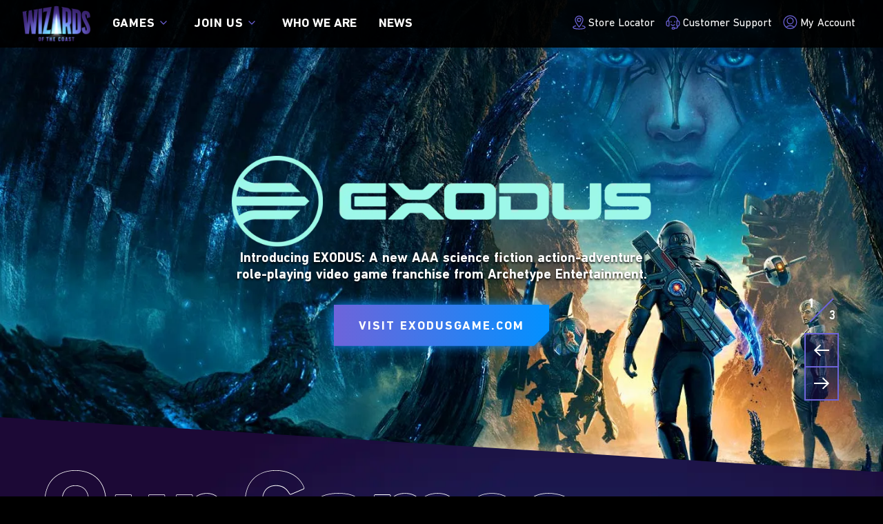

--- FILE ---
content_type: text/html; charset=utf-8
request_url: https://company.wizards.com/en
body_size: 40440
content:
<!doctype html>
<html data-n-head-ssr lang="en-US" data-n-head="%7B%22lang%22:%7B%22ssr%22:%22en-US%22%7D%7D">
  <head >
    <meta data-n-head="ssr" charset="utf-8"><meta data-n-head="ssr" name="viewport" content="width=device-width, initial-scale=1"><meta data-n-head="ssr" data-hid="google-site-verification" name="google-site-verification" content="WquIfqfWtlm2X62GTeJ-5vDtRrbOVOIT6mFc3vAP5BQ"><meta data-n-head="ssr" data-hid="i18n-og" property="og:locale" content="en_US"><meta data-n-head="ssr" data-hid="i18n-og-alt-zh-Hans" property="og:locale:alternate" content="zh_Hans"><meta data-n-head="ssr" data-hid="i18n-og-alt-zh-Hant" property="og:locale:alternate" content="zh_Hant"><meta data-n-head="ssr" data-hid="i18n-og-alt-fr-FR" property="og:locale:alternate" content="fr_FR"><meta data-n-head="ssr" data-hid="i18n-og-alt-de-DE" property="og:locale:alternate" content="de_DE"><meta data-n-head="ssr" data-hid="i18n-og-alt-it-IT" property="og:locale:alternate" content="it_IT"><meta data-n-head="ssr" data-hid="i18n-og-alt-ja-JP" property="og:locale:alternate" content="ja_JP"><meta data-n-head="ssr" data-hid="i18n-og-alt-ko-KR" property="og:locale:alternate" content="ko_KR"><meta data-n-head="ssr" data-hid="i18n-og-alt-pt-BR" property="og:locale:alternate" content="pt_BR"><meta data-n-head="ssr" data-hid="i18n-og-alt-ru-RU" property="og:locale:alternate" content="ru_RU"><meta data-n-head="ssr" data-hid="i18n-og-alt-es-ES" property="og:locale:alternate" content="es_ES"><meta data-n-head="ssr" data-hid="description" name="description" content="Wizards of the Coast is a family of studios specializing in building role playing, trading card, and digital games for all genres of players."><meta data-n-head="ssr" data-hid="keywords" name="keywords" keywords="Wizards of the Coast, Wizards, Magic: The Gathering, MTG, Dungeons &amp; Dragons, D&amp;D, TCG,, Game Hub"><meta data-n-head="ssr" data-hid="og:title" property="og:title" content="Wizards of the Coast"><meta data-n-head="ssr" data-hid="og:description" property="og:description" content="Wizards of the Coast is a family of studios specializing in building role playing, trading card, and digital games for all genres of players."><meta data-n-head="ssr" data-hid="og:image" property="og:image" content="https://images.ctfassets.net/ojjl8z69k7ls/45zLMlYttqmXYUVvCPhvgQ/782846e6fa1da89e2ca166568443f040/Meta-ShareImage.jpg"><meta data-n-head="ssr" data-hid="twitter:card" property="twitter:card" content="summary_large_image"><meta data-n-head="ssr" data-hid="twitter:title" property="twitter:title" content="Wizards of the Coast"><meta data-n-head="ssr" data-hid="twitter:description" property="twitter:description" content="Wizards of the Coast is a family of studios specializing in building role playing, trading card, and digital games for all genres of players."><meta data-n-head="ssr" data-hid="twitter:image" property="twitter:image" content="https://images.ctfassets.net/ojjl8z69k7ls/45zLMlYttqmXYUVvCPhvgQ/782846e6fa1da89e2ca166568443f040/Meta-ShareImage.jpg"><meta data-n-head="ssr" data-hid="og:type" property="og:type" content="website"><meta data-n-head="ssr" data-hid="og:url" property="og:url" content="https://company.wizards.com/en"><meta data-n-head="ssr" data-hid="og:site_name" property="og:site_name" content="Wizards of the Coast"><title>Wizards of the Coast</title><link data-n-head="ssr" rel="icon" type="image/x-icon" href="/assets/favicon.ico"><link data-n-head="ssr" rel="preconnect" href="https://images.ctfassets.net"><link data-n-head="ssr" data-hid="i18n-alt-en" rel="alternate" href="https://company.wizards.com/en" hreflang="en"><link data-n-head="ssr" data-hid="i18n-alt-zh" rel="alternate" href="https://company.wizards.com/zh-Hans" hreflang="zh"><link data-n-head="ssr" data-hid="i18n-alt-fr" rel="alternate" href="https://company.wizards.com/fr" hreflang="fr"><link data-n-head="ssr" data-hid="i18n-alt-de" rel="alternate" href="https://company.wizards.com/de" hreflang="de"><link data-n-head="ssr" data-hid="i18n-alt-it" rel="alternate" href="https://company.wizards.com/it" hreflang="it"><link data-n-head="ssr" data-hid="i18n-alt-ja" rel="alternate" href="https://company.wizards.com/ja" hreflang="ja"><link data-n-head="ssr" data-hid="i18n-alt-ko" rel="alternate" href="https://company.wizards.com/ko" hreflang="ko"><link data-n-head="ssr" data-hid="i18n-alt-pt" rel="alternate" href="https://company.wizards.com/pt-BR" hreflang="pt"><link data-n-head="ssr" data-hid="i18n-alt-ru" rel="alternate" href="https://company.wizards.com/ru" hreflang="ru"><link data-n-head="ssr" data-hid="i18n-alt-es" rel="alternate" href="https://company.wizards.com/es" hreflang="es"><link data-n-head="ssr" data-hid="i18n-xd" rel="alternate" href="https://company.wizards.com/en" hreflang="x-default"><link data-n-head="ssr" data-hid="i18n-can" rel="canonical" href="https://company.wizards.com/en"><script data-n-head="ssr">(function(w,d,s,l,i){w[l]=w[l]||[];w[l].push({'gtm.start': new Date().getTime(),event:'gtm.js'});var f=d.getElementsByTagName(s)[0], j=d.createElement(s),dl=l!='dataLayer'?'&l='+l:'';j.async=true;j.src= 'https://www.googletagmanager.com/gtm.js?id='+i+dl;f.parentNode.insertBefore(j,f); })(window,document,'script','dataLayer','GTM-P794DQ7');</script><script data-n-head="ssr" data-hid="ketch-script" type="text/javascript" charset="utf-8">!function(){window.semaphore=window.semaphore||[],window.ketch=function(){window.semaphore.push(arguments)};var e=new URLSearchParams(document.location.search),o=e.has("property")?e.get("property"):"company_wizards",n=document.createElement("script");n.type="text/javascript",n.src="https://global.ketchcdn.com/web/v3/config/hasbro/".concat(o,"/boot.js"),n.defer=n.async=!0,document.getElementsByTagName("head")[0].appendChild(n)}();</script><script data-n-head="ssr" data-hid="org-json-ld" type="application/ld+json">{
  "url": "https://company.wizards.com/en",
  "logo": "https://images.ctfassets.net/ojjl8z69k7ls/7vwdBBSNh4t71sBHFiTj11/132b5bdf075056e9071c0d8a4bb49526/wotc-logo.png?fm=webp",
  "name": "Wizards of the Coast",
  "@type": "Organization",
  "sameAs": [
    "https://www.facebook.com/people/Wizards-of-the-Coast/100069224032191/",
    "https://twitter.com/wizards",
    "https://en.wikipedia.org/wiki/Wizards_of_the_Coast"
  ],
  "@context": "https://schema.org"
}</script><style data-vue-ssr-id="45d91776:0 f8d905e6:0 71a6dee0:0 6501a88b:0 0ee9e6d9:0 550c773a:0 28fe2c48:0 893f655a:0 49c00a2b:0 293b742f:0 e6f43e22:0 464b4fb4:0 da0a395c:0 2323a55b:0 73387646:0 7f1c0113:0 083220a6:0 34d5821a:0 1d2d24cc:0 7065c7a4:0 2bc6793c:0 631b159c:0 f6934c40:0 a68399ac:0">.nuxt-progress{background-color:#e83411;height:2px;left:0;opacity:1;position:fixed;right:0;top:0;transition:width .1s,opacity .4s;width:0;z-index:999999}.nuxt-progress.nuxt-progress-notransition{transition:none}.nuxt-progress-failed{background-color:red}
@font-face{font-display:swap;font-family:"DIN Next LT Pro";font-style:normal;font-weight:300;src:local("DIN Next LT Pro Light"),local("DIN-Next-LT-Pro-Light"),url("/assets/fonts/DIN Next LT Pro Light.woff2") format("woff2")}@font-face{font-display:swap;font-family:"DIN Next LT Pro";font-style:normal;font-weight:400;src:local("DIN Next LT Pro Regular"),local("DIN-Next-LT-Pro-Regular"),url("/assets/fonts/DIN Next LT Pro Regular.woff2") format("woff2")}@font-face{font-display:swap;font-family:"DIN Next LT Pro";font-style:normal;font-weight:500;src:local("DIN Next LT Pro Medium"),local("DIN-Next-LT-Pro-Medium"),url("/assets/fonts/DIN Next LT Pro Medium.woff2") format("woff2")}@font-face{font-display:swap;font-family:"DIN Next LT Pro";font-style:normal;font-weight:600;src:local("DIN Next LT Pro Bold"),local("DIN-Next-LT-Pro-Bold"),url("/assets/fonts/DIN Next LT Pro Bold.woff2") format("woff2")}@font-face{font-display:swap;font-family:"Flama Semibold";font-style:normal;font-weight:700;src:local("Flama Semibold"),local("Flama-Semibold"),url(/assets/fonts/Flama-Semibold.woff) format("woff")}@font-face{font-display:swap;font-family:"Flama Semibold";font-style:normal;font-weight:700;src:local("Flama Semibold"),local("Flama-Semibold"),url(/assets/fonts/Flama-Semibold.woff2) format("woff2")}:root{--black:#000;--black-alpha0:transparent;--black-alpha10:rgba(0,0,0,.1);--black-alpha25:rgba(0,0,0,.25);--black-alpha50:rgba(0,0,0,.5);--black-alpha75:rgba(0,0,0,.75);--black-alpha90:rgba(0,0,0,.9);--white:#fff;--white-alpha0:hsla(0,0%,100%,0);--white-alpha10:hsla(0,0%,100%,.1);--white-alpha25:hsla(0,0%,100%,.25);--white-alpha50:hsla(0,0%,100%,.5);--white-alpha75:hsla(0,0%,100%,.75);--white-alpha90:hsla(0,0%,100%,.9);--magic-brand-red:#ea3601;--magic-brand-orange:#ff6000;--facebook-brand-color:#0d77fb;--twitter-brand-color:#1da1f2;--twitch-brand-color:#9436ff;--youtube-brand-color:#ff0100;--purple:#6e64da;--system-font-family:-apple-system,system-ui,-apple-system,Segoe UI,Roboto,Ubuntu,Cantarell,Noto Sans,sans-serif,"Segoe UI",Roboto,"Helvetica Neue",Arial,"Noto Sans",sans-serif,"Apple Color Emoji","Segoe UI Emoji","Segoe UI Symbol","Noto Color Emoji";--base-font-color:#2c2b33;--base-font-family:"DIN Next LT Pro",Arial,sans-serif;--base-font-size:16px;--base-word-spacing:1px;--strong-font-family:"DIN Next LT Pro",Arial,sans-serif;--magic-font-family:"Beleren",serif;--magic-font-family-small-caps:"Beleren Small Caps",serif;--flama-semibold-font-family:"Flama Semibold",Arial,sans-serif;--html-background:var(--black);--body-background:var(--black);--max-site-width:1920px;--default-max-content-width:1440px;--site-header-height:67px;--site-header-z-index:100;--swiper-overflow:hidden;--easeInSine:cubic-bezier(0.47,0,0.745,0.715);--easeInCubic:cubic-bezier(0.55,0.055,0.675,0.19);--easeInQuint:cubic-bezier(0.755,0.05,0.855,0.06);--easeInCirc:cubic-bezier(0.6,0.04,0.98,0.335);--easeOutSine:cubic-bezier(0.39,0.575,0.565,1);--easeOutCubic:cubic-bezier(0.215,0.61,0.355,1);--easeOutQuint:cubic-bezier(0.23,1,0.32,1);--easeOutCirc:cubic-bezier(0.075,0.82,0.165,1);--easeInOutSine:cubic-bezier(0.445,0.05,0.55,0.95);--easeInOutCubic:cubic-bezier(0.645,0.045,0.355,1);--easeInOutQuint:cubic-bezier(0.86,0,0.07,1);--easeInOutCirc:cubic-bezier(0.785,0.135,0.15,0.86);--easeInQuad:cubic-bezier(0.55,0.085,0.68,0.53);--easeInQuart:cubic-bezier(0.895,0.03,0.685,0.22);--easeInExpo:cubic-bezier(0.95,0.05,0.795,0.035);--easeInBack:cubic-bezier(0.6,-0.28,0.735,0.045);--easeOutQuad:cubic-bezier(0.25,0.46,0.45,0.94);--easeOutQuart:cubic-bezier(0.165,0.84,0.44,1);--easeOutExpo:cubic-bezier(0.19,1,0.22,1);--easeOutBack:cubic-bezier(0.175,0.885,0.32,1.275);--easeInOutQuad:cubic-bezier(0.455,0.03,0.515,0.955);--easeInOutQuart:cubic-bezier(0.77,0,0.175,1);--easeInOutExpo:cubic-bezier(1,0,0,1);--easeInOutBack:cubic-bezier(0.68,-0.55,0.265,1.55)}html{background:#000;background:var(--html-background);box-sizing:border-box;color:#2c2b33;color:var(--base-font-color);font-family:"DIN Next LT Pro",Arial,sans-serif;font-family:var(--base-font-family);font-size:16px;font-size:var(--base-font-size);word-spacing:1px;word-spacing:var(--base-word-spacing);-ms-text-size-adjust:100%;-webkit-text-size-adjust:100%;-moz-osx-font-smoothing:grayscale;-webkit-font-smoothing:antialiased}body{background:#000;background:var(--body-background)}*,:after,:before{box-sizing:border-box;margin:0}[role=button],[type=button],[type=reset],[type=submit],button{cursor:pointer}h1,h2,h3,h4,h5,h6{font-family:"DIN Next LT Pro",Arial,sans-serif;font-family:var(--strong-font-family);font-weight:800}a{color:var(--theme-link-color);outline:none;-webkit-text-decoration:none;text-decoration:none;will-change:filter}a:focus,a:hover{filter:drop-shadow(0 0 8px var(--theme-link-color))}a:active{color:var(--theme-link-color--active)}img{vertical-align:middle}option{color:rgba(0,0,0,.9);color:var(--black-alpha90)}table{border-collapse:collapse}.__nuxt-error-page{min-height:66vh;position:relative!important}.swiper-container{overflow:hidden!important;overflow:var(--swiper-overflow)!important}.page-enter-active,.page-leave-active{transition:transform .4s ease-out,opacity .4s cubic-bezier(.86,0,.07,1);transition:transform .4s ease-out,opacity .4s var(--easeInOutQuint)}.page-enter,.page-leave-active{opacity:0;transform:translate3d(0,-120px,0)}main{min-height:100vh}
.css-1-d8N{background:var(--white);margin:0 auto;max-width:var(--max-site-width)}
.css-3jls5{--header-padding:8px 1.5em;--header-background:rgba(0,0,0,.9);--logo-width:89px;--logo-height:48px;--chevron-size:1em;--chevron-size--small:14px;--chevron-size--mobile:2em;--mega-padding:3em 0;--game-list-padding:6em 0 1em;--game-list-margin:-5em auto 0;--mobile-nav-group-margin:0 2em;--mobile-game-list-padding:6em 0 2em}@media(min-width:768px){.css-3jls5{--header-padding:8px 2em;--mobile-nav-group-margin:0 15vw;--mobile-game-list-padding:6em 12vw 2em;--game-list-margin:-6em auto 0}}@media(min-width:1024px){.css-3jls5{--logo-width:99px;--logo-height:53px;--game-list-padding:6em 0 2em}}.css-28sF7{align-items:center;background:var(--header-background);color:var(--white);display:grid;justify-items:center;left:0;min-height:var(--site-header-height);place-items:center;position:fixed;top:0;width:100vw;z-index:var(--site-header-z-index)}.css-1cpZn{align-items:center;display:flex;margin:0 auto;max-width:var(--max-site-width);padding:var(--header-padding);width:100%}.css-3zsFB{height:var(--logo-height);width:var(--logo-width)}.css-3zsFB:hover{filter:drop-shadow(0 0 8px var(--theme-link-color))}.css-3zsFB:focus{filter:none}.css-Dfj3k{padding:0 1em}.css-Ofjhh{list-style:none;padding:0}.css-3b4rr{display:inline-flex;padding:.75em 1em}.css-3b4rr:last-child{padding-right:0}.css-Dfj3k .css-3b4rr{font-weight:700;text-transform:uppercase}.css-3TIf5 .css-3b4rr{padding:.4em .5em .6em}.css-3b4rr .css-2koYP{color:var(--white)}.css-3b4rr .css-2Dcwc{align-items:center;color:var(--theme-accent-color);display:flex}.css-3b4rr .css-3hgUL{color:var(--white);padding:.25em 0 0 .25em}.css-33RlQ{display:inline-flex}.css-33RlQ.css-2MRDj,.css-33RlQ:focus,.css-33RlQ:hover{filter:drop-shadow(0 0 8px var(--theme-link-color))}.css-2AyGH{color:var(--white);cursor:pointer;font-size:16px;font-weight:600;line-height:1;text-transform:uppercase}@media screen and (min-width:768px){.css-2AyGH{font-size:calc(12.57143px + .44643vw)}}@media screen and (min-width:1440px){.css-2AyGH{font-size:19px}}.css-2C1B-{color:var(--theme-accent-color);height:var(--chevron-size);margin:-.2em .25em 0;width:var(--chevron-size)}.css-2C1B-.css--Ufa9{height:var(--chevron-size--mobile);opacity:0;transform:translate3d(0,-20px,0);transition:opacity .5s ease,transform .5s ease;width:var(--chevron-size--mobile);will-change:opacity,transform}.css-TbAB_ .css-2C1B-.css--Ufa9{opacity:1;transform:translateZ(0)}.css-3TIf5{margin-left:auto}.css-3jq0S{background:var(--header-background);left:0;opacity:0;position:absolute;right:0;top:100%}.css-3jq0S.css-TbAB_{opacity:1}.css-nTmnM{margin:var(--game-list-margin);max-width:var(--max-site-width);overflow:hidden;padding:var(--game-list-padding);position:relative;z-index:1}.css-nTmnM.css-3i8q1{overflow:scroll}.css-3dIDr{font-size:2em;font-weight:700;opacity:0;padding:1em;transform:translate3d(0,-20px,0);transition:opacity .5s ease,transform .5s ease;will-change:opacity,transform}.css-TbAB_ .css-3dIDr{opacity:1;transform:translateZ(0)}.css-29uIs{display:flex;list-style:none;padding:0 2em}.css-2EEnP{flex:0 0 auto;min-height:200px;opacity:0;position:relative;transform:translate3d(0,-50px,0);transition:opacity .5s ease,transform .5s ease;width:185px;will-change:transform}.css-2EEnP:hover{z-index:1}.css-241r9 .css-2EEnP,.css-2EEnP.css-TbAB_{opacity:1;transform:translateZ(0)}.css-2EEnP~.css-2EEnP{margin-left:20px}.css-3gqQs{height:100vw;left:0;position:absolute;right:0;top:0;z-index:-1}.css-328NI{background:var(--header-background);opacity:0;position:absolute;top:100%;transform:translateX(-1.5em)}.css-328NI.css-TbAB_{opacity:1}.css-1bHD8{padding:1em 1.5em}.css-1RaYN{padding:0 0 .5em!important}.css-1RaYN li{margin:0 0 .5em}.css-1RaYN a{font-size:1.125rem;font-weight:400}.css-3WC7D{border-top:1px solid var(--white-alpha10);padding:1em 0 0}.css-3El9n{margin-bottom:.5em}.css-321fA{background:var(--header-background);top:var(--site-header-height)!important}.css-1l8Kp{align-items:center;display:flex;margin-left:auto}.css-1l8Kp .css-2oQz9,.css-uv-av{height:33px;width:33px}.css-uv-av{margin-left:1em}.css-2W1NZ{bottom:0;color:var(--white);left:0;overflow:scroll;padding:1em 0;position:fixed;right:0;top:var(--site-header-height)}.css-2W1NZ .css-nTmnM{padding:var(--mobile-game-list-padding)}.css-2PLgs{margin:var(--mobile-nav-group-margin)}.css-2PLgs~.css-2PLgs{border-top:1px solid var(--white-alpha10)}.css-2PLgs .css-2C1B-{margin:0 .25em .15em}.css-2PLgs .css-3b5X1{list-style:none;opacity:0;padding:1.5em 0;transform:translate3d(0,-20px,0);transition:opacity .5s ease,transform .5s ease;will-change:opacity,transform}.css-TbAB_ .css-2PLgs .css-3b5X1{opacity:1;transform:translateZ(0)}.css-2PLgs .css-2Dcwc{align-items:center;color:var(--theme-accent-color);display:flex;padding:.5em 0}.css-2PLgs .css-3hgUL{color:var(--white);font-size:1.25em;margin:.5em .5em .25em}.css-33cbV{display:block;font-size:24px;font-weight:700;padding:.75em 0 .55em;text-transform:uppercase;will-change:opacity,transform}@media screen and (min-width:320px){.css-33cbV{font-size:calc(21px + .9375vw)}}@media screen and (min-width:1600px){.css-33cbV{font-size:36px}}.css-33cbV.css-22iTK{display:inline-flex}.css-33cbV.css-2qfgQ{padding:0 0 .5em;transform:none}.css-33cbV .css-1RaYN{border-bottom:1px solid var(--white-alpha10)}.css-33cbV .css-1RaYN li{padding:0 .5em 1em}.css-33cbV .css-1RaYN li a{color:var(--white);font-size:1.25em}.css-1RaYN{list-style:none;padding:0}
.css-2GB7V{padding:12px;position:relative;width:100vw}.css-2GB7V:before{background-color:var(--black);bottom:0;content:"";left:0;position:absolute;right:0;top:0;z-index:-1}.css-FVKu8{margin:0 auto}.css-2TvvL{padding:0 10px}
.css-349ot{max-width:100%}
.css-18UKa{--button-bg-color:rgba(41,13,74,.35);--button-border-color:var(--theme-link-color);--button-border-radius:0;--button-font-family:var(--strong-font-family);--button-font-size:18px;--button-font-weight:600;--button-text-transform:uppercase;--primary-background:linear-gradient(to right,var(--theme-primary-color--200) 0%,var(--theme-primary-color--100) 100%);--button-padding:1.15em 2em 0.95em;--button-padding--primary:calc(1.15em + 2px) 2em calc(0.95em + 2px);--chopped-size:20px;--clip-path:polygon(0 0,100% 0,100% calc(100% - var(--chopped-size)),calc(100% - var(--chopped-size)) 100%,0 100%)}.css-18UKa.css-1iv-J{--button-font-size:12px;--chopped-size:12px}.css-18UKa.css-dEH5O{--button-font-size:15px;--chopped-size:15px}.css-18UKa.css-x0Bu7{--button-font-size:22px}.css-18UKa.css-3tSXO{background:transparent;border:none;bottom:0;left:0;opacity:0;position:absolute;right:0;top:0;width:100%}.css-M58Jz{align-content:center;align-items:center;background-color:var(--button-bg-color);border-color:var(--button-border-color);border-radius:var(--button-border-radius);border-style:solid;border-width:2px;clip-path:var(--clip-path);color:var(--theme-button-color);display:inline-flex;font-family:var(--button-font-family);font-size:var(--button-font-size);font-weight:var(--button-font-weight);justify-content:center;justify-items:center;letter-spacing:2px;line-height:1;outline:none;padding:var(--button-padding);place-content:center;place-items:center;position:relative;text-align:center;-webkit-text-decoration:none;text-decoration:none;text-transform:var(--button-text-transform);will-change:transform}.css-M58Jz::-moz-focus-inner{border:none}.css-M58Jz:focus,.css-M58Jz:hover{filter:drop-shadow(0 0 8px var(--theme-accent-color));text-shadow:0 0 6px var(--theme-accent-color)}.css-M58Jz:after{background:var(--theme-link-color);bottom:-1px;clip-path:polygon(100% 0,100% 100%,0 100%);content:"";display:block;height:calc(var(--chopped-size) + 1px);position:absolute;right:-1px;width:calc(var(--chopped-size) + 1px)}.css-M58Jz:active{color:var(--theme-button-color);transform:translateY(2px)}.css-2YpCR{background:transparent;color:currentColor}.css-2YpCR:focus,.css-2YpCR:hover{color:var(--theme-link-color)}.css-1Zpm-{background:transparent;border:0;clip-path:none;filter:drop-shadow(0 0 8px var(--theme-primary-color--100));padding:var(--button-padding--primary);transition:filter .25s ease;--chopped-size:21px;--border-width:0px}.css-1Zpm-.css-3DsD7:before{background:linear-gradient(90deg,#9a8ce8 0,#02bdff);bottom:0;clip-path:var(--clip-path);content:"";left:0;position:absolute;right:0;top:0;z-index:-1}.css-1Zpm-.css-3DsD7{--border-width:2px}.css-1Zpm-:after{background:var(--primary-background);bottom:0;clip-path:polygon(var(--border-width) var(--border-width),calc(100% - var(--border-width)) var(--border-width),calc(100% - var(--border-width)) calc(100% - var(--chopped-size) - 1px),calc(100% - var(--chopped-size) - 1px) calc(100% - var(--border-width)),var(--border-width) calc(100% - var(--border-width)));height:auto;left:0;right:0;top:0;width:auto;z-index:-1}.css-1Zpm-:active,.css-1Zpm-:focus,.css-1Zpm-:hover{filter:drop-shadow(0 0 16px var(--theme-primary-color--100));text-shadow:0 0 12px var(--white)}.css-2jpck{background:transparent;border:none;border-radius:0;clip-path:none;color:inherit;font-family:inherit;font-size:inherit;font-weight:500;letter-spacing:1px;padding:0;text-align:left;text-transform:none}.css-2jpck:focus,.css-2jpck:hover{filter:none;text-shadow:none}.css-2jpck:after,.css-2jpck:before{content:none}.css-2jpck:active{color:inherit;transform:none}.css-3q61m{font-size:var(--button-font-size);font-weight:700;padding-left:3em;position:relative}.css-3q61m:before{background:linear-gradient(to right,var(--theme-primary-color--200) 0,var(--theme-primary-color--100) 100%);content:"";display:block;height:3px;left:0;position:absolute;top:50%;transform:translateY(-3px);width:2.5em}.css-3q61m.css-A6rsr:before{background:var(--white)}.css-3q61m.css-1nnEW:before{background:var(--black)}.css-3q61m:focus,.css-3q61m:hover{color:var(--theme-link-color)}
.css-1plof{background:var(--white);height:100vh;left:0;opacity:1;pointer-events:none;position:absolute;top:0;transition:opacity .4s var(--easeInOutQuint);width:100%;z-index:1}.css-1plof.css-1t6Sn{opacity:0}
.css-2BsJR{color:var(--white);position:relative}.css-_koRe,.css-2BsJR{height:95vh;max-height:800px;min-height:640px;width:100%}.css-_koRe{position:absolute}.css-1a_BN{clip-path:polygon(0 0,100% 0,100% 100%,0 calc(100% - var(--slope-delta)))}.css-1_ZfS{align-content:center;align-items:center;display:grid;font-size:var(--base-font-size);height:95vh;justify-content:center;justify-items:center;max-height:800px;min-height:640px;place-content:center;place-items:center;position:relative}.css-PHbHw{margin-top:70px;max-width:640px;padding:1em}.css-2LoW0{height:100%;left:0;position:absolute;top:0;width:100%}.css-2ACm-{display:block;opacity:0;transform:translate3d(0,1.5em,0);transition-duration:.7s;transition-property:opacity,transform;transition-timing-function:ease}.css-2mQSM .css-2ACm-{opacity:1;transform:translateZ(0)}.css-abRyx{width:100%}.css-1hPCH{color:var(--copy-color);font-size:18px;opacity:0;padding:.25em;text-align:center;text-shadow:0 2px 3px rgba(0,0,0,.9);transform:translate3d(0,1.5em,0);transition-delay:.3s;transition-duration:.7s;transition-property:opacity,transform;transition-timing-function:ease}@media screen and (min-width:320px){.css-1hPCH{font-size:calc(17.5px + .15625vw)}}@media screen and (min-width:1600px){.css-1hPCH{font-size:20px}}.css-2mQSM .css-1hPCH{opacity:1;transform:translateZ(0)}.css-mF67g{display:flex;flex-wrap:wrap;justify-content:center;margin:1.3333333333em auto;opacity:0;transform:translate3d(0,1.5em,0);transition-delay:.3s;transition-duration:.8s;transition-property:opacity,transform;transition-timing-function:ease;width:100%}.css-2mQSM .css-mF67g{opacity:1;transform:translateZ(0)}.css-2yswd{margin:.3333333333em}.css-2Xf8O{--control-button-size:50px;bottom:15%;opacity:0;position:absolute;right:5%;transform:translate3d(50%,0,0);transition-delay:.5s;transition-duration:.6s;transition-property:opacity,transform;transition-timing-function:ease;width:50px;z-index:1}.css-2mQSM .css-2Xf8O{opacity:1;transform:translateZ(0)}.css-2Xf8O .css-3-1mc{align-items:center;background:rgba(41,13,74,.35);border:2px solid var(--theme-link-color);display:flex;height:var(--control-button-size);justify-content:center;padding:12px;width:var(--control-button-size)}.css-2Xf8O button:focus .css-3-1mc,.css-2Xf8O button:hover .css-3-1mc{filter:drop-shadow(0 0 8px var(--theme-accent-color))}.css-2Xf8O button~button{margin-top:-2px}.css-2Xf8O .css-1E97Q{align-items:center;display:flex;flex-direction:column;font-size:18px;font-weight:700;height:calc(var(--control-button-size)*.8);justify-content:space-around;margin-bottom:.75em;position:relative;width:calc(var(--control-button-size)*.8)}.css-2Xf8O .css-1E97Q:before{background:var(--theme-link-color);content:"";height:120%;left:50%;position:absolute;top:50%;transform:translate(-50%,-50%) rotate(45deg);width:2px}.css-2Xf8O .css-1E97Q .css-259rx{left:0;position:absolute;top:0}.css-2Xf8O .css-1E97Q .css-259rx.css-2VmM2{animation:css-3H0Au .5s var(--easeInOutQuad)}.css-2Xf8O .css-1E97Q .css-2nNuK{bottom:0;position:absolute;right:0}.css-2WkAu{display:none}@media(min-width:1024px){.css-2WkAu{display:block}}.css-1qlpC{--close-icon-padding:0.2em;--close-icon-size:1em;--modal-max-width:900px;font-size:30px;margin:0 auto;max-width:900px;max-width:var(--modal-max-width);position:relative;width:calc(100% - 2em);width:calc(100% - var(--close-icon-size)*2)}@media screen and (min-width:320px){.css-1qlpC{font-size:calc(25px + 1.5625vw)}}@media screen and (min-width:1600px){.css-1qlpC{font-size:50px}}.css-1SjKU{max-height:90vh;overflow:auto;position:relative}.css-30E4A{color:var(--white);left:100%;position:absolute;top:0}.css-30E4A svg{height:calc(var(--close-icon-size));padding:var(--close-icon-padding);width:calc(var(--close-icon-size))}
.fade-enter-active,.fade-leave-active{transition:all .5s}.fade-enter,.fade-leave-active{opacity:0}.fade-enter{transform:translateY(24px)}.fade-leave-active{transform:translateY(-24px)}
.css-MnsNC{display:flex;flex-direction:column}.css-MnsNC.css-33iGo{display:inline-flex}.css-MnsNC.css-1mcgq{height:100%;width:100%}.css-MnsNC.css-2R4ZD{height:100%}.css-MnsNC.css-1Eqbl{width:100%}.css-1WA3X{justify-content:flex-start}.css-mELAG{justify-content:flex-end}.css-maO3M{justify-content:center}.css-1lYzn{justify-content:space-around}.css-28Qe7{justify-content:space-between}.css-2VvQZ{justify-content:space-evenly}.css-1zrOr{align-items:flex-start}.css-1muBd{align-items:flex-end}.css-LneTd{align-items:center}
.css-2Vmoq{--target-padding--top:120px;--target-padding--bottom:0px;--wrap-padding:calc(var(--target-padding--top) + var(--slope-delta)) 0 calc(var(--target-padding--bottom) + var(--slope-delta));--header-width:90%;--content-max-width:1280px;--content-padding:2em;--swiper-control-display:none;--swiper-overflow:visible}@media(min-width:768px){.css-2Vmoq{--header-width:70%}}@media(min-width:1024px){.css-2Vmoq{--header-width:60%;--swiper-control-display:flex}}.css-2WRu_{--slope-delta-neg:var(--slope-delta) * -1;margin:calc(var(--slope-delta-neg) - 1px) 0 0;overflow:hidden;padding:var(--wrap-padding)}.css-2WRu_ .css-1YQev{clip-path:polygon(0 0,100% var(--slope-delta),100% 100%,0 calc(100% - var(--slope-delta)))}.css-2stZR{font-size:var(--base-font-size);margin:0 auto;max-width:var(--content-max-width);overflow:visible;padding:var(--content-padding)}.css-1ysZd{height:24%;left:5%;position:absolute;top:10%;width:var(--header-width)}.css-27fwd{max-height:100%;max-width:100%}.css-2mRI8{margin:0 auto;max-width:var(--content-max-width);padding:2em 2em 0}.css-1WCV2{min-height:200px;position:relative;will-change:transform}.css-1WCV2:hover{z-index:1}.css-2mNME{display:var(--swiper-control-display);justify-content:flex-end;max-width:var(--content-max-width)}.css-2mNME .css-_tLNi{color:var(--white);padding:15px;width:60px}.css-2mNME .css-_tLNi.css-1h6Jr{color:var(--white-alpha25);cursor:not-allowed}.css-23qNb{display:flex;justify-content:space-between;margin:30px 0 0}.css-ruPWv{color:var(--white);font-size:16px;font-weight:700;margin-bottom:.25em;text-transform:uppercase}@media screen and (min-width:320px){.css-ruPWv{font-size:calc(15px + .3125vw)}}@media screen and (min-width:1600px){.css-ruPWv{font-size:20px}}
.css-3x6vD{--static-width:100%;overflow:hidden;position:relative;z-index:0}@media(min-width:576px){.css-3x6vD{--static-width:767px}}@media(min-width:768px){.css-3x6vD{--static-width:1023px}}@media(min-width:1024px){.css-3x6vD{--static-width:1920px}}.css-3x6vD.css-2Vg4Q{top:0}.css-3DTjU,.css-3x6vD.css-2Vg4Q{bottom:0;left:0;position:absolute;right:0}.css-3DTjU{pointer-events:none;top:var(--intersection-offset)}.css-3DTjU.css-2rvVa{background-color:rgba(255,0,0,.15);border:1px solid #ffeeba;pointer-events:auto;z-index:10}.css-EudHU{bottom:-1px;left:-1px;pointer-events:none;right:-1px;top:-1px}.css-3cWJC,.css-EudHU,.css-jJPJP{overflow:hidden;position:absolute;z-index:-1}.css-3cWJC,.css-jJPJP{bottom:0;left:50%;top:0;transform:translateX(-50%);transition:opacity .25s ease;width:100%}.css-3cWJC.css-2auZP,.css-jJPJP.css-2auZP{bottom:auto;height:auto;max-height:100%;width:var(--static-width)}.css-1qBq5,.css-ki-qj{min-height:100%;-o-object-fit:cover;object-fit:cover;width:100%}.css-ki-qj{left:50%;position:absolute;top:0;transform:translateX(-50%)}
.css-1emVx{overflow:hidden;clip:rect(0,0,0,0);border:0;height:1px;margin:-1px;padding:0;position:absolute;width:1px}
.css-2-1Vt{--target-padding--top:60px;--target-padding--bottom:60px;--wrap-padding:calc(var(--target-padding--top) + var(--slope-delta)) 0 calc(var(--target-padding--bottom) + var(--slope-delta));--content-max-width:1440px;--content-padding:0 2em;--content-grid-columns:1fr;--copy-padding:0.75em 0 0 3em;--swiper-overflow:visible;--brands-columns:1fr 1fr}@media(min-width:768px){.css-2-1Vt{--copy-padding:0.75em 2em 0 3em;--brands-columns:1fr 1fr 1fr}}@media(min-width:1200px){.css-2-1Vt{--content-grid-columns:1fr 1fr;--copy-padding:0.75em 3em}}.css-3ncbR{--slope-delta-neg:var(--slope-delta) * -1;margin:calc(var(--slope-delta-neg) - 1px) 0 0;overflow:hidden;padding:var(--wrap-padding)}.css-18zB6{clip-path:polygon(0 0,100% var(--slope-delta),100% calc(100% - var(--slope-delta)),0 100%)}.css-pjwjx{align-items:center;display:grid;font-size:var(--base-font-size);grid-template-columns:var(--content-grid-columns);justify-items:center;margin:0 auto;max-width:var(--content-max-width);overflow:visible;padding:var(--content-padding);place-items:center}.css-2FGJy{font-size:18px;margin-bottom:2em;padding:0 10%}@media screen and (min-width:320px){.css-2FGJy{font-size:calc(17.25px + .23438vw)}}@media screen and (min-width:1600px){.css-2FGJy{font-size:21px}}.css-1ICii{font-size:32px}@media screen and (min-width:320px){.css-1ICii{font-size:calc(22px + 3.125vw)}}@media screen and (min-width:1600px){.css-1ICii{font-size:72px}}.css-2zCGr{line-height:1.5;padding:var(--copy-padding);position:relative}.css-2zCGr:before{background:var(--black);content:"";display:block;height:3px;left:0;position:absolute;top:1.3em;width:2em}.css-31dBt{align-items:center;display:flex;flex-direction:column;font-size:132px;position:relative}@media screen and (min-width:320px){.css-31dBt{font-size:calc(105px + 8.4375vw)}}@media screen and (min-width:1600px){.css-31dBt{font-size:240px}}.css-31dBt:before{border:1px solid var(--black-alpha25);bottom:10%;clip-path:polygon(0 0,27% 0,27% 10%,73% 10%,73% 0,100% 0,100% 100%,0 100%);content:"";left:-5%;pointer-events:none;position:absolute;right:-5%;top:15%}.css-wQBP9{display:inline-flex;margin-bottom:.15em;width:1em}.css-im3n3,.css-2cj2f{width:100%}.css-wZ42A{display:grid;grid-gap:20px;gap:20px;grid-template-columns:var(--brands-columns)}.css-3KlB5{box-shadow:3px 14px 30px rgba(30,30,36,.15);display:flex;position:relative}.css-2NiNp{display:flex;height:100%;width:100%}.css-b14iU{color:var(--white);display:flex;position:absolute;right:5px;top:5px}
.css-eM796{overflow:hidden;position:relative;width:100%}.css-eM796.css-2nMXV{overflow:visible}.css-eM796>*{height:auto;left:0;margin:0;position:absolute;top:0;width:100%}.css-eM796 picture img{height:100%;width:100%}.css-eM796>embed,.css-eM796>iframe,.css-eM796>video{height:100%}
.css-3A2uA{--target-padding--top:36px;--target-padding--bottom:30px;--wrap-margin:calc(var(--slope-delta)*-1 - 1px) 0 -1px;--wrap-padding:calc(var(--target-padding--top) + var(--slope-delta)) 0 calc(var(--target-padding--bottom) + var(--slope-delta));--wrap-clip-path:polygon(0 -10%,100% -10%,100% 100%,0 calc(100% - var(--slope-delta)));--backdrop-clip-path:polygon(0 var(--slope-delta),100% 0%,100% 100%,0 calc(100% - var(--slope-delta) - var(--extra-slope-delta)));--inner-padding:calc(var(--target-padding--top) + var(--slope-delta)) 0 calc(var(--target-padding--bottom) + var(--slope-delta));--content-max-width:1280px;--content-padding:2em;--copy-alignment:center;--copy-grid-column:1/13;--extra-slope-delta:16px;--swiper-overflow:visible;--trim-background:linear-gradient(to right,var(--theme-primary-color--200) 0%,var(--theme-primary-color--100) 100%);--header-img-max-width:80%;--header-img-bottom-position:0.75em;--big-w-display:none;--big-w-clip-path:polygon(0 0,100% 0%,100% 100%,0 calc(100% - var(--slope-delta) - var(--extra-slope-delta)))}@media(min-width:768px){.css-3A2uA{--header-img-max-width:60%;--header-img-bottom-position:0.5em}}@media(min-width:1024px){.css-3A2uA{--big-w-display:flex;--copy-alignment:left;--copy-grid-column:7/12;--header-img-max-width:50%;--header-img-bottom-position:0.25em}}@media(min-width:1200px){.css-3A2uA{--copy-alignment:left;--header-img-max-width:45%;--header-img-bottom-position:0}}.css-3o4ne{background:var(--trim-background) no-repeat;background-position:100% 100%;background-size:100% calc(var(--slope-delta) + var(--extra-slope-delta));clip-path:var(--wrap-clip-path);color:var(--white);margin:var(--wrap-margin);overflow:hidden;position:relative}.css-3FWQG{clip-path:var(--backdrop-clip-path);padding:var(--inner-padding)}.css-1GoJ4{display:grid;font-size:var(--base-font-size);grid-template-columns:repeat(12,1fr);margin:0 auto;max-width:var(--content-max-width);overflow:visible;padding:var(--content-padding)}.css-1bhrL{grid-column:var(--copy-grid-column);text-align:var(--copy-alignment)}.css-2wtrX{font-size:32px;line-height:1;margin-bottom:.75em}@media screen and (min-width:320px){.css-2wtrX{font-size:calc(27px + 1.5625vw)}}@media screen and (min-width:1600px){.css-2wtrX{font-size:52px}}.css-2wtrX em{background-image:linear-gradient(to right,var(--theme-primary-color--200) 0,var(--theme-primary-color--100) 100%);background-position:left 80%;background-repeat:no-repeat;background-size:100% 12px;font-style:normal;font-weight:700}.css-1dDko{bottom:var(--header-img-bottom-position);max-height:var(--header-img-max-height);max-width:var(--header-img-max-width);transform:translate(10px,10px);z-index:-1}.css-1nCnm,.css-1dDko{position:absolute;right:0}.css-1nCnm{bottom:0;clip-path:var(--big-w-clip-path);left:0;pointer-events:none;top:-10%}.css-3RtJ3{align-items:flex-end;display:flex;display:var(--big-w-display);font-size:var(--base-font-size);height:100%;left:20px;margin:0 auto;max-width:var(--content-max-width);position:relative;width:100%}.css-v231a{font-size:240px;-o-object-fit:contain;object-fit:contain;width:1em}@media screen and (min-width:320px){.css-v231a{font-size:calc(165px + 23.4375vw)}}@media screen and (min-width:1600px){.css-v231a{font-size:540px}}
.css-3nTlu{height:1em;margin-right:.5em;width:1.25em}.css-qzpz8{height:1em;margin-left:.5em;width:1.25em}.css-qzpz8.css-16kpE,.css-3xa87{width:1em}.css-3xa87{transform:translateY(-.1em)}.css-3W5g2{--close-icon-padding:0.2em;--close-icon-size:1em;--modal-max-width:900px;font-size:30px;margin:0 auto;max-width:900px;max-width:var(--modal-max-width);position:relative;width:calc(100% - 2em);width:calc(100% - var(--close-icon-size)*2)}@media screen and (min-width:320px){.css-3W5g2{font-size:calc(25px + 1.5625vw)}}@media screen and (min-width:1600px){.css-3W5g2{font-size:50px}}.css-1505m{max-height:90vh;overflow:auto;position:relative}.css-2L53n{color:var(--white);left:100%;position:absolute;top:0}.css-2L53n svg{height:calc(var(--close-icon-size));padding:var(--close-icon-padding);width:calc(var(--close-icon-size))}.css-1WgyI{background-color:var(--white);border:2px solid var(--white);font-size:16px;max-height:85vh;overflow:auto;padding:4em}@media screen and (min-width:320px){.css-1WgyI{font-size:calc(15.5px + .15625vw)}}@media screen and (min-width:1600px){.css-1WgyI{font-size:18px}}.css-1WgyI h1,.css-1WgyI h2,.css-1WgyI h3,.css-1WgyI h4,.css-1WgyI h5,.css-1WgyI h6{margin-bottom:.5em}.css-1WgyI p{line-height:2;margin:0 auto 1em;max-width:36em}
.css-321Ym{--target-padding--top:80px;--target-padding--bottom:-40px;--wrap-padding:calc(var(--target-padding--top) + var(--slope-delta)) 0 calc(var(--target-padding--bottom) + var(--slope-delta));--content-max-width:1280px;--content-width:90vw;--content-padding:30px 0;--tags-width:100vw;--tags-padding:0 5%;--card-chopped-size:30px;--swiper-overflow:visible}@media(min-width:1024px){.css-321Ym{--tags-width:90vw;--tags-padding:0}}.css-3Lld_{background-color:var(--white);--slope-delta-neg:var(--slope-delta) * -1;margin:calc(var(--slope-delta-neg) - 1px) 0 0;overflow:hidden;padding:var(--wrap-padding)}.css-RA-xJ{clip-path:polygon(0 0,100% var(--slope-delta),100% 100%,0 100%)}.css-3Nasw{font-size:var(--base-font-size);margin:0 auto;max-width:var(--content-max-width);overflow:visible;padding:var(--content-padding)}.css-648Nf{margin:0 auto 1em;width:var(--content-width)}.css-648Nf,.css-1TV4A{line-height:1}.css-1TV4A{font-size:28px}@media screen and (min-width:320px){.css-1TV4A{font-size:calc(22px + 1.875vw)}}@media screen and (min-width:1600px){.css-1TV4A{font-size:52px}}.css-1YQaU{display:flex;margin:0 auto;overflow:hidden;padding:var(--tags-padding);width:var(--tags-width)}.css-1YQaU.css-2k2f8{overflow:auto}.css-3F5SA~.css-3F5SA{margin-left:20px}.css-3F5SA:hover{color:var(--theme-primary-color--200)}.css-dt_dG{font-size:18px;font-weight:400;padding:.3888888889em .8333333333em .2222222222em;transition:.2s ease;white-space:nowrap}.css-23UcK .css-dt_dG{background-color:var(--theme-primary-color--200);color:var(--white)}.css-3Lld_ .css-2gOix{margin:0 auto;max-width:var(--content-max-width);padding:2em 0 0;width:var(--content-width)}.css-2YOk-{position:relative;transform:translateZ(0);transition:transform .4s var(--easeOutCirc);will-change:transform}.css-2YOk-:hover{transform:translate3d(0,-20px,0)}.css-2YOk-:before{box-shadow:0 20px 50px 30px var(--black-alpha75);content:"";height:80%;left:50%;opacity:0;position:absolute;top:50%;transform:translate(-50%,-50%) scale(.75);transition:opacity .3s var(--easeOutCirc),transform .3s var(--easeOutCirc);width:80%}.css-2YOk-:hover:before{opacity:1;transform:translate(-50%,-50%) scale(1)}.css-24LGs{background:var(--theme-primary-color--300);clip-path:polygon(0 0,100% 0,100% calc(100% - var(--card-chopped-size)),calc(100% - var(--card-chopped-size)) 100%,0 100%);color:var(--white);font-size:14px}@media screen and (min-width:320px){.css-24LGs{font-size:calc(13px + .3125vw)}}@media screen and (min-width:1600px){.css-24LGs{font-size:18px}}.css-24LGs~.css-24LGs{margin-left:1.4444444444em}.css-24LGs .css-39fsX{height:100%;-o-object-fit:cover;object-fit:cover;width:100%}.css-24LGs .css-3UyBE{position:relative}.css-24LGs .css-3oLO5{background:var(--theme-primary-color--200);display:inline-block;font-size:.7222222222em;font-weight:700;padding:.5em .8333333333em .2222222222em;position:absolute;transform:translateY(-50%)}.css-24LGs .css-3GfXE{font-weight:700;height:7em;padding:1.2em 0 1.1111111111em .8888888889em}.css-2gzFr{display:flex;justify-content:flex-end;max-width:var(--content-max-width);padding:0;width:var(--content-width)}.css-2gzFr .css-3DWeu{color:var(--theme-primary-color--200);margin:24px 0 0;padding:15px;width:60px}.css-2gzFr .css-3DWeu.css-2T8xw{color:var(--black-alpha25);cursor:not-allowed}.css-2yZff{bottom:0;left:0;opacity:0;position:absolute;right:0;top:0}.css-2wybu{align-content:center;display:grid;font-size:2em;justify-content:center;padding:4em;place-content:center}
.css--vpCH{--content-max-width:1280px;--content-width:90vw;--utils-container-padding:2.5em 0;--utils-container-flex-direction:column;--lang-margin:2.5em 0 0;--main-container-flex-direction:column;--main-container-padding:2.5em 0;--logos-margin:unset}@media(min-width:768px){.css--vpCH{--utils-container-padding:1em 0;--utils-container-flex-direction:row;--lang-margin:0;--main-container-flex-direction:row;--main-container-padding:4em 0 2em;--logos-margin:0 0 0 4em}}.css-2hMnC{background-color:var(--theme-primary-color--400)}.css-2n4XB{align-items:center;display:flex;flex-direction:var(--utils-container-flex-direction);flex-direction:column;justify-content:space-between;margin:0 auto;max-width:var(--content-max-width);padding:var(--utils-container-padding);width:var(--content-width)}@media(min-width:768px){.css-2n4XB{flex-direction:row}}.css-3um1i{display:flex;flex:1}.css-3wzHy{margin:var(--lang-margin)}.css-2VbC7{background:var(--theme-primary-color--500) radial-gradient(ellipse at top,rgba(110,100,218,.25),var(--theme-primary-color--500) 60%);font-size:16px;position:relative}@media screen and (min-width:320px){.css-2VbC7{font-size:calc(15.5px + .15625vw)}}@media screen and (min-width:1600px){.css-2VbC7{font-size:18px}}.css-2VbC7:before{background:linear-gradient(90deg,transparent 10%,hsla(0,0%,100%,.2) 50%,transparent 90%);content:"";height:2px;left:0;position:absolute;top:0;width:100%}.css-2CNF5{display:flex;flex-direction:var(--main-container-flex-direction);margin:0 auto;max-width:var(--content-max-width);padding:var(--main-container-padding);width:var(--content-width)}.css-3tAj7{display:grid;grid-gap:20px;flex:1;gap:20px;grid-template-columns:repeat(auto-fit,minmax(100px,1fr));margin:0 auto 3em 0;max-width:800px;width:100%}.css-3V1s2{list-style:none;padding:0}.css--39-I{color:var(--white);font-size:1rem;font-weight:700;letter-spacing:6px;margin-bottom:1em;text-transform:uppercase}.css-3gUjX{color:var(--white);display:inline-block;margin:.5em 0;text-transform:capitalize}.css-3ER1c{align-items:center;display:flex;flex-direction:column;justify-content:center;margin:var(--logos-margin)}.css-yIoqi{margin:0 0 1em}.css-31vhM{display:flex}.css-2LsKE{margin:1em}.css-3soQp{width:10em}.css-oLElh{color:var(--white-alpha50);font-size:.875rem;padding:1em;text-align:center}
.css-3Wuiu{--button-size:40px}.css-3FYiu{display:inline-grid;gap:10px;grid-template-columns:var(--grid-template-columns)}
.css-2ryGO{--button-color:var(--white);--button-color--active:var(--white);--button-color--hover:var(--white);--button-bg-color:rgba(41,13,74,.35);--button-bg-color--active:var(--theme-link-color--active);--button-bg-color--hover:rgba(41,13,74,.95);--button-border:2px solid var(--theme-link-color);--button-size--default:40px;--button-size--small:36px;--button-size--large:60px;--button-radius:0;--icon-size--default:20px;--icon-size--small:18px;--icon-size--large:30px}.css-nz5N2{align-items:center;background-color:var(--button-bg-color);border:var(--button-border);border-radius:var(--button-radius);color:var(--button-color);display:inline-flex;flex:0 0 auto;height:var(--button-size);justify-content:center;outline:0;padding:0;vertical-align:middle;width:var(--button-size)}.css-nz5N2:focus,.css-nz5N2:hover{background-color:var(--button-bg-color--hover);color:var(--button-color--hover)}.css-nz5N2:active{background-color:var(--button-bg-color--active);color:var(--button-color--active)}.css-H-HnY{height:var(--button-size--default);width:var(--button-size--default)}.css-3IDHG{height:var(--button-size--small);width:var(--button-size--small)}.css-2CXgL{height:var(--button-size--large);width:var(--button-size--large)}.css-1aclL{align-items:center;color:inherit;display:flex;flex:1 0 auto;justify-content:inherit;line-height:normal;position:relative}.css-11ZrD{height:var(--icon-size--default);width:var(--icon-size--default)}.css-J20Cn{height:var(--icon-size--small);width:var(--icon-size--small)}.css-3iqeo{height:var(--icon-size--large);width:var(--icon-size--large)}
.css-BgHDe{--select-border:2px solid var(--theme-accent-color);--icon-size:22px;--selector-vertical-padding:7px;--selector-horizontal-padding:0px}.css-1Bqj4{display:inline-block;position:relative}.css-3e9LF{-webkit-appearance:none;-moz-appearance:none;appearance:none;background:none;border:var(--select-border);border-radius:0;border-width:0 0 2px;color:var(--white);cursor:pointer;font-size:1.0625rem;font-weight:600;min-width:200px;outline:none;padding:var(--selector-vertical-padding) calc(var(--selector-horizontal-padding) + var(--icon-size)) var(--selector-vertical-padding) var(--selector-horizontal-padding)}.css-3e9LF:focus,.css-3e9LF:hover{filter:brightness(150%)}.css-2cuhj{color:var(--white);position:absolute;right:var(--selector-horizontal-padding);top:50%;--icon-size-neg:var(--icon-size) * -1;height:var(--icon-size);margin-top:calc(var(--icon-size-neg)/2);pointer-events:none;width:var(--icon-size)}.css-2UVA_{display:block;height:100%;width:100%}
.css-1TaJV{--position-top:unset;--position-right:1em;--position-bottom:1em;--position-left:unset;--initial-transform:translate3d(0,1em,0);--float-transition:opacity 500ms ease,transform 500ms ease;--float-z-index:1}.css-258pQ{bottom:var(--position-bottom);left:var(--position-left);opacity:0;position:fixed;right:var(--position-right);top:var(--position-top);transform:var(--initial-transform);transition:var(--float-transition);z-index:var(--float-z-index)}.css-258pQ.css-358_Y{opacity:1;transform:translateZ(0)}.css-258pQ.css-lFXp-{opacity:0;transform:var(--initial-transform)}</style>
  </head>
  <body >
    <noscript data-n-head="ssr" data-pbody="true"><iframe src="https://www.googletagmanager.com/ns.html?id=GTM-P794DQ7" height="0" width="0" style="display:none;visibility:hidden"></iframe></noscript><div data-server-rendered="true" id="__nuxt"><!----><div id="__layout"><div data-app-v="1.9.0" class="css-1-d8N" style="--theme-copy-color:#646375;--theme-button-color:#FFFFFF;--theme-button-color--primary:#FFFFFF;--theme-primary-color--100:#0291FF;--theme-primary-color--200:#6E64DA;--theme-primary-color--300:#290D4A;--theme-primary-color--400:#0F051C;--theme-primary-color--500:#00101C;--theme-accent-color:#6E64DA;--theme-link-color:#6E64DA;--theme-link-color--active:#A49FDA;"><header id="site-header" data-fetch-key="TheSiteHeader:0" class="css-3jls5 css-28sF7"><!----> <div class="css-1cpZn"><a href="/en" aria-current="page" aria-label="← Back to the homepage" title="← Back to the homepage" class="nuxt-link-exact-active nuxt-link-active css-3zsFB"><picture alt="Wizards of the Coast"><source srcset="//images.ctfassets.net/ojjl8z69k7ls/7vwdBBSNh4t71sBHFiTj11/132b5bdf075056e9071c0d8a4bb49526/wotc-logo.png?w=200&amp;fm=webp" type="image/webp"> <img src="//images.ctfassets.net/ojjl8z69k7ls/7vwdBBSNh4t71sBHFiTj11/132b5bdf075056e9071c0d8a4bb49526/wotc-logo.png?w=200" alt="Wizards of the Coast" class="css-349ot"></picture></a> <div class="css-1l8Kp"><button class="css-18UKa css-M58Jz css-2jpck"><svg width="21px" height="21px" viewBox="0 0 21 21" version="1.1" xmlns="http://www.w3.org/2000/svg" xmlns:xlink="http://www.w3.org/1999/xlink" class="css-2oQz9"><title>streamline-icon-single-neutral-circle@140x140</title><g id="main" stroke="none" stroke-width="1" fill="none" fill-rule="evenodd" stroke-linecap="round" stroke-linejoin="round"><g id="wotc-game-hub-375-nav" transform="translate(-19.000000, -848.000000)" stroke="currentColor" stroke-width="1.25125"><g id="Group-2" transform="translate(20.000000, 726.000000)"><g id="Group-10" transform="translate(0.000000, 115.440000)"><g id="streamline-icon-single-neutral-circle@140x140" transform="translate(0.000000, 7.292000)"><path d="M5.058625,7.561125 C5.058625,9.97978703 7.01933797,11.9405 9.438,11.9405 C11.856662,11.9405 13.817375,9.97978703 13.817375,7.561125 C13.817375,5.14246297 11.856662,3.18175 9.438,3.18175 C7.01933797,3.18175 5.058625,5.14246297 5.058625,7.561125 L5.058625,7.561125 Z" id="Path"></path><path d="M15.2045942,16.8420633 C13.6785261,15.3064117 11.6029733,14.4428814 9.438,14.4428814 C7.27302668,14.4428814 5.19747386,15.3064117 3.67140583,16.8420633" id="Path"></path><path d="M0.053625,9.438 C0.053625,14.6208472 4.2551528,18.822375 9.438,18.822375 C14.6208472,18.822375 18.822375,14.6208472 18.822375,9.438 C18.822375,4.2551528 14.6208472,0.053625 9.438,0.053625 C4.2551528,0.053625 0.053625,4.2551528 0.053625,9.438 Z" id="Path"></path></g></g></g></g></g></svg></button> <button class="css-18UKa css-M58Jz css-2jpck css-uv-av"><svg width="33px" height="27px" viewBox="0 0 33 27" version="1.1" xmlns="http://www.w3.org/2000/svg" xmlns:xlink="http://www.w3.org/1999/xlink"><title>Group</title><g id="main" stroke="none" stroke-width="1" fill="none" fill-rule="evenodd"><g id="wotc-game-hub-375" transform="translate(-316.000000, -17.000000)" fill="currentColor" fill-rule="nonzero"><g id="hdr" transform="translate(-43.000000, 0.000000)"><g id="Group" transform="translate(359.800000, 17.100000)"><rect id="Rectangle" x="0" y="0" width="31.5" height="1.8"></rect><rect id="Rectangle-Copy-13" x="0" y="12.15" width="31.5" height="1.8"></rect><rect id="Rectangle-Copy-14" x="0" y="23.85" width="31.5" height="1.8"></rect></g></g></g></g></svg></button></div> <!----></div></header> <main data-fetch-key="PageBuilder:0"><div class="css-1plof css-1t6Sn">
    Fetching mountains...
  </div> <section id="hero"><div><div class="css-2BsJR" style="--slope-delta:80px;"><div class="css-2LoW0"><!----></div> <div class="css-MnsNC css-1WA3X css-LneTd css-2Xf8O"><div class="css-1E97Q"><span class="css-259rx">
            1
          </span> <span class="css-2nNuK">3</span></div> <button class="css-18UKa css-M58Jz css-2jpck css-2WkAu"><span class="css-3-1mc"><svg width="100%" height="100%" viewBox="0 0 21 16" version="1.1" xmlns="http://www.w3.org/2000/svg" xmlns:xlink="http://www.w3.org/1999/xlink"><title>Arrow Left</title><g id="main" stroke="none" stroke-width="1" fill="none" fill-rule="evenodd"><g id="wotc-game-hub-1600" transform="translate(-1525.000000, -623.000000)" fill="currentColor" fill-rule="nonzero"><g id="hero-03" transform="translate(-34.000000, -11.000000)"><g id="arrows" transform="translate(1543.000000, 616.000000)"><path d="M28.7021961,34 C28.8273513,34 28.9274758,33.9638009 29.0025691,33.8914027 L36.8498135,26.2895928 C36.949938,26.2171946 37,26.1206635 37,26 C37,25.8793365 36.949938,25.7828054 36.8498135,25.7104072 L29.0025691,18.1085973 C28.9274758,18.0361991 28.8273513,18 28.7021961,18 C28.5770409,18 28.464401,18.0361991 28.3642765,18.1085973 L27.613344,18.8325792 C27.5382508,18.9049774 27.5007041,19.0015085 27.5007041,19.1221719 C27.5007041,19.2428354 27.5382508,19.3514327 27.613344,19.4479638 L33.4330707,25.0588235 L16.4505595,25.0588235 C16.3254043,25.0588235 16.2190218,25.101056 16.1314132,25.1855204 C16.0438046,25.2699847 16,25.3725492 16,25.4932127 L16,26.5067873 C16,26.6274508 16.0438046,26.7300153 16.1314132,26.8144796 C16.2190218,26.898944 16.3254043,26.9411765 16.4505595,26.9411765 L33.4330707,26.9411765 L27.613344,32.5520362 C27.5382508,32.6485673 27.5007041,32.7571646 27.5007041,32.8778281 C27.5007041,32.9984915 27.5382508,33.0950226 27.613344,33.1674208 L28.3642765,33.8914027 C28.464401,33.9638009 28.5770409,34 28.7021961,34 Z" transform="translate(26.500000, 26.000000) scale(-1, 1) translate(-26.500000, -26.000000) "></path></g></g></g></g></svg></span></button> <button class="css-18UKa css-M58Jz css-2jpck css-2WkAu"><span class="css-3-1mc"><svg width="100%" height="100%" viewBox="0 0 21 16" version="1.1" xmlns="http://www.w3.org/2000/svg" xmlns:xlink="http://www.w3.org/1999/xlink"><title>Arrow Right</title><g id="main" stroke="none" stroke-width="1" fill="none" fill-rule="evenodd"><g id="wotc-game-hub-1600" transform="translate(-1525.000000, -674.000000)" fill="currentColor" fill-rule="nonzero"><g id="hero-03" transform="translate(-34.000000, -11.000000)"><g id="arrows" transform="translate(1543.000000, 616.000000)"><path d="M28.7021961,85 C28.8273513,85 28.9274758,84.9638009 29.0025691,84.8914027 L36.8498135,77.2895928 C36.949938,77.2171946 37,77.1206635 37,77 C37,76.8793365 36.949938,76.7828054 36.8498135,76.7104072 L29.0025691,69.1085973 C28.9274758,69.0361991 28.8273513,69 28.7021961,69 C28.5770409,69 28.464401,69.0361991 28.3642765,69.1085973 L27.613344,69.8325792 C27.5382508,69.9049774 27.5007041,70.0015085 27.5007041,70.1221719 C27.5007041,70.2428354 27.5382508,70.3514327 27.613344,70.4479638 L33.4330707,76.0588235 L16.4505595,76.0588235 C16.3254043,76.0588235 16.2190218,76.101056 16.1314132,76.1855204 C16.0438046,76.2699847 16,76.3725492 16,76.4932127 L16,77.5067873 C16,77.6274508 16.0438046,77.7300153 16.1314132,77.8144796 C16.2190218,77.898944 16.3254043,77.9411765 16.4505595,77.9411765 L33.4330707,77.9411765 L27.613344,83.5520362 C27.5382508,83.6485673 27.5007041,83.7571646 27.5007041,83.8778281 C27.5007041,83.9984915 27.5382508,84.0950226 27.613344,84.1674208 L28.3642765,84.8914027 C28.464401,84.9638009 28.5770409,85 28.7021961,85 Z"></path></g></g></g></g></svg></span></button></div> <!----></div></div></section><section><div><div class="css-3x6vD css-2Vmoq css-2WRu_" style="--slope-delta:80px;"><div class="css-3DTjU" style="--intersection-offset:0;"><!----></div> <div class="css-EudHU css-1YQev"><div class="css-jJPJP" style="background-color:#fff;"></div> <div class="css-3cWJC" style="opacity:1;"><picture><source srcset="//images.ctfassets.net/ojjl8z69k7ls/1mrTzLZmTYZviDvRBnrV54/a451fd4f7f262757df5f2bf218f20a90/big-blue-gradient-w1440up.jpg?w=1920&amp;fm=webp" media="(min-width: 1440px)" type="image/webp"> <source srcset="//images.ctfassets.net/ojjl8z69k7ls/1mrTzLZmTYZviDvRBnrV54/a451fd4f7f262757df5f2bf218f20a90/big-blue-gradient-w1440up.jpg?w=1920" media="(min-width: 1440px)"> <source srcset="//images.ctfassets.net/ojjl8z69k7ls/xQ94Kb6oeW4YUooNtUqUX/5c29afdba4034c6d67e63157ec325d8e/big-blue-gradient-w1439.jpg?w=1439&amp;fm=webp" media="(min-width: 1200px)" type="image/webp"> <source srcset="//images.ctfassets.net/ojjl8z69k7ls/xQ94Kb6oeW4YUooNtUqUX/5c29afdba4034c6d67e63157ec325d8e/big-blue-gradient-w1439.jpg?w=1439" media="(min-width: 1200px)"> <source srcset="//images.ctfassets.net/ojjl8z69k7ls/4Ekon5ovJ4gL6dxw7Z0k1A/36e0f73ce69988296437e2e2f3a1f229/big-blue-gradient-w1199.jpg?w=1199&amp;fm=webp" media="(min-width: 1024px)" type="image/webp"> <source srcset="//images.ctfassets.net/ojjl8z69k7ls/4Ekon5ovJ4gL6dxw7Z0k1A/36e0f73ce69988296437e2e2f3a1f229/big-blue-gradient-w1199.jpg?w=1199" media="(min-width: 1024px)"> <source srcset="//images.ctfassets.net/ojjl8z69k7ls/4W77h9iqx4EBybaIdJMRr5/d562425bb561b306412b3d2f5796bd95/big-blue-gradient-w1023.jpg?w=1023&amp;fm=webp" media="(min-width: 768px)" type="image/webp"> <source srcset="//images.ctfassets.net/ojjl8z69k7ls/4W77h9iqx4EBybaIdJMRr5/d562425bb561b306412b3d2f5796bd95/big-blue-gradient-w1023.jpg?w=1023" media="(min-width: 768px)"> <source srcset="//images.ctfassets.net/ojjl8z69k7ls/34vRgrIO2LY1Hr38tzMNoh/0c68a2083fe096045109de66e8ef2dc0/big-blue-gradient-w767.jpg?w=767&amp;fm=webp" media="(min-width: 576px)" type="image/webp"> <source srcset="//images.ctfassets.net/ojjl8z69k7ls/34vRgrIO2LY1Hr38tzMNoh/0c68a2083fe096045109de66e8ef2dc0/big-blue-gradient-w767.jpg?w=767" media="(min-width: 576px)"> <source srcset="//images.ctfassets.net/ojjl8z69k7ls/62fPRWR2XXtCwUnMcVXfmP/6692790f6c5a91168a3deac79801817d/big-blue-gradient-w575.jpg?w=575&amp;fm=webp" type="image/webp"> <source srcset="//images.ctfassets.net/ojjl8z69k7ls/62fPRWR2XXtCwUnMcVXfmP/6692790f6c5a91168a3deac79801817d/big-blue-gradient-w575.jpg?w=575"> <img src="//images.ctfassets.net/ojjl8z69k7ls/68YDuKCR5MynB2u3TC3G4W/a8f92d3c56166b049f23e05b62e97d7a/big-blue-gradient.png" alt="" class="css-1qBq5"></picture> <!----></div></div> <div class="css-2stZR"><header class="css-1ysZd"><span class="css-1emVx">Our Games</span> <img src="//images.ctfassets.net/ojjl8z69k7ls/JiwyRGqIEE4fgt1prbucc/71ce0ebdda985f5777f67e93d3dc1b99/our-games-en.svg" alt="" class="css-27fwd"></header> <!----><!----><!----></div></div></div></section><section id="our-studios"><div><div class="css-3x6vD css-2-1Vt css-3ncbR" style="--slope-delta:80px;"><div class="css-3DTjU" style="--intersection-offset:0;"><!----></div> <div class="css-EudHU css-18zB6"><div class="css-jJPJP" style="background-color:#fff;"></div> <!----></div> <div class="css-pjwjx"><div class="css-2FGJy"><header><h2 class="css-1ICii">Our Company</h2></header> <div class="css-2zCGr"><p>Wizards is a family of studios, we specialize in building roleplaying games, trading card games, and digital games for all types of players.</p>
</div></div> <div class="css-31dBt"><div class="css-wQBP9"><div class="css-eM796" style="padding-top:53.04878048780488%;"></div></div> <!----></div></div></div></div></section><section id="join-us"><div><div class="css-3A2uA css-3o4ne" style="--slope-delta:80px;"><div class="css-3x6vD css-3FWQG"><div class="css-3DTjU" style="--intersection-offset:0;"><!----></div> <div class="css-EudHU"><div class="css-jJPJP" style="background-color:#fff;"></div> <!----></div> <div class="css-1GoJ4"><div class="css-1bhrL"><div class="css-2wtrX"><p>Craft Our Next Game -<br /><em>Join Us</em></p>
</div> <a href="/en/careers" id="5eMMN61RmLv6wXA2PugI5u" class="css-18UKa css-M58Jz css-1Zpm-">
    Find a Job
   <!----></a></div></div> <!----></div> <div class="css-1nCnm"><div class="css-3RtJ3"><!----></div></div></div></div></section><section><div class="css-3x6vD css-321Ym css-3Lld_"><div class="css-3DTjU" style="--intersection-offset:0;"><!----></div> <div class="css-EudHU css-RA-xJ"><div class="css-jJPJP" style="background-color:#fff;"></div> <!----></div> <div class="css-3Nasw"><header class="css-648Nf"><h2 class="css-1TV4A">News from Wizards and beyond</h2></header> <div class="css-1YQaU"><button class="css-18UKa css-M58Jz css-2jpck css-3F5SA css-23UcK"><span class="css-dt_dG"> Latest </span></button> <button class="css-18UKa css-M58Jz css-2jpck css-3F5SA"><span class="css-dt_dG"> Magic: The Gathering </span></button><button class="css-18UKa css-M58Jz css-2jpck css-3F5SA"><span class="css-dt_dG"> MTG Arena </span></button><button class="css-18UKa css-M58Jz css-2jpck css-3F5SA"><span class="css-dt_dG"> Dungeons &amp; Dragons </span></button><button class="css-18UKa css-M58Jz css-2jpck css-3F5SA"><span class="css-dt_dG"> Wizards of the Coast </span></button><button class="css-18UKa css-M58Jz css-2jpck css-3F5SA"><span class="css-dt_dG"> Dark Alliance </span></button><button class="css-18UKa css-M58Jz css-2jpck css-3F5SA"><span class="css-dt_dG"> Archetype Entertainment </span></button><button class="css-18UKa css-M58Jz css-2jpck css-3F5SA"><span class="css-dt_dG"> Invoke Studios </span></button></div> <!----><!----><!----> <!----></div></div></section></main> <footer data-fetch-key="TheSiteFooter:0" class="css--vpCH"><div class="css-2hMnC"><div class="css-2n4XB"><div class="css-3um1i"><div class="css-3Wuiu css-3FYiu" style="--grid-template-columns:repeat(3, 1fr);"><a href="https://www.facebook.com/Wizards-of-the-Coast-540208589333239/"><button class="css-2ryGO css-nz5N2 css-H-HnY"><span class="css-1aclL"><svg aria-hidden="true" focusable="false" data-prefix="fab" data-icon="facebook-f" role="img" xmlns="http://www.w3.org/2000/svg" viewBox="0 0 320 512" class="svg-inline--fa fa-facebook-f fa-w-10 css-11ZrD"><path fill="currentColor" d="M279.14 288l14.22-92.66h-88.91v-60.13c0-25.35 12.42-50.06 52.24-50.06h40.42V6.26S260.43 0 225.36 0c-73.22 0-121.08 44.38-121.08 124.72v70.62H22.89V288h81.39v224h100.17V288z"></path></svg></span></button></a><a href="https://twitter.com/wizards"><button class="css-2ryGO css-nz5N2 css-H-HnY"><span class="css-1aclL"><svg aria-hidden="true" focusable="false" data-prefix="fab" data-icon="twitter" role="img" xmlns="http://www.w3.org/2000/svg" viewBox="0 0 512 512" class="svg-inline--fa fa-twitter fa-w-16 css-11ZrD"><path fill="currentColor" d="M459.37 151.716c.325 4.548.325 9.097.325 13.645 0 138.72-105.583 298.558-298.558 298.558-59.452 0-114.68-17.219-161.137-47.106 8.447.974 16.568 1.299 25.34 1.299 49.055 0 94.213-16.568 130.274-44.832-46.132-.975-84.792-31.188-98.112-72.772 6.498.974 12.995 1.624 19.818 1.624 9.421 0 18.843-1.3 27.614-3.573-48.081-9.747-84.143-51.98-84.143-102.985v-1.299c13.969 7.797 30.214 12.67 47.431 13.319-28.264-18.843-46.781-51.005-46.781-87.391 0-19.492 5.197-37.36 14.294-52.954 51.655 63.675 129.3 105.258 216.365 109.807-1.624-7.797-2.599-15.918-2.599-24.04 0-57.828 46.782-104.934 104.934-104.934 30.213 0 57.502 12.67 76.67 33.137 23.715-4.548 46.456-13.32 66.599-25.34-7.798 24.366-24.366 44.833-46.132 57.827 21.117-2.273 41.584-8.122 60.426-16.243-14.292 20.791-32.161 39.308-52.628 54.253z"></path></svg></span></button></a><a href="https://www.linkedin.com/company/wizards-of-the-coast"><button class="css-2ryGO css-nz5N2 css-H-HnY"><span class="css-1aclL"><svg xmlns="http://www.w3.org/2000/svg" viewBox="0 0 24 24" class="css-11ZrD"><path fill="currentColor" d="M4.98 3.5C4.98 4.881 3.87 6 2.5 6S.02 4.881.02 3.5C.02 2.12 1.13 1 2.5 1s2.48 1.12 2.48 2.5zM5 8H0v16h5V8zm7.982 0H8.014v16h4.969v-8.399c0-4.67 6.029-5.052 6.029 0V24H24V13.869c0-7.88-8.922-7.593-11.018-3.714V8z"></path></svg></span></button></a></div></div> <div class="css-3wzHy"><div class="css-BgHDe css-1Bqj4"><select aria-label="Choose your language" name="language-selector" class="css-3e9LF"><option value="zh-Hans">简体中文</option> <option value="zh-Hant">繁體中文</option> <option value="fr">Français</option> <option value="de">Deutsch</option> <option value="it">Italiano</option> <option value="ja">日本語</option> <option value="ko">한국어</option> <option value="pt-BR">Português (Brasil)</option> <option value="ru">Русский</option> <option value="es">Español</option> <option value="en" selected="selected">English</option></select> <div class="css-2cuhj"><svg xmlns="http://www.w3.org/2000/svg" viewBox="0 0 24 24" fill="none" stroke="currentColor" stroke-width="2" stroke-linecap="round" stroke-linejoin="round" class="feather feather-chevron-down css-2UVA_"><polyline points="6 9 12 15 18 9"></polyline></svg></div></div></div></div></div> <div class="css-2VbC7"><div class="css-2CNF5"><nav aria-label="Footer Resource links" class="css-3tAj7"><div><header class="css--39-I">Brands</header> <ul class="css-3V1s2"><li><a href="https://www.dndbeyond.com" class="css-3gUjX">
                Dungeons &amp; Dragons
              </a></li><li><a href="https://dm.takaratomy.co.jp/" class="css-3gUjX">
                Duel Masters
              </a></li><li><a href="https://www.archetype-entertainment.com/en-US  " class="css-3gUjX">
                Exodus
              </a></li><li><a href="https://magic.wizards.com/en" class="css-3gUjX">
                Magic: The Gathering
              </a></li></ul></div><div><header class="css--39-I">Company</header> <ul class="css-3V1s2"><li><a href="/en/who-we-are" class="css-3gUjX">
                About
              </a></li><li><a href="/en/careers" class="css-3gUjX">
                Careers
              </a></li><li><a href="https://support.wizards.com/" class="css-3gUjX">
                Support
              </a></li><li><a href="https://wpn.wizards.com/" class="css-3gUjX">
                WPN
              </a></li></ul></div><div><header class="css--39-I">Legal</header> <ul class="css-3V1s2"><li><a href="/en/legal/terms" class="css-3gUjX">
                Terms of Use
              </a></li><li><a href="/en/legal/code-conduct" class="css-3gUjX">
                Code of Conduct
              </a></li><li><a href="/en/legal/wizards-coasts-privacy-policy" class="css-3gUjX">
                Privacy Policy
              </a></li><li><a href="https://support.wizards.com/" class="css-3gUjX">
                Customer Support
              </a></li><li><a href="/en/legal/fancontentpolicy" class="css-3gUjX">
                Fan Content Policy
              </a></li><li><a href="#ketch-show-experience" id="ketch-show-experience" class="css-3gUjX">
                DO NOT SELL OR SHARE MY PERSONAL INFORMATION
              </a></li><li><a href="https://company.wizards.com/en/affiliate-program-disclosure" class="css-3gUjX">
                Affiliate Program Disclosure
              </a></li><li><a href="#ketch-show-preferences" id="ketch-show-preferences" class="css-3gUjX">
                Your Privacy Choices
              </a></li></ul></div></nav> <div class="css-3ER1c"><div class="css-yIoqi"><!----></div> <div class="css-31vhM"><a href="https://shop.hasbro.com" target="_blank" class="css-2LsKE"><!----></a><a href="https://www.esrb.org/EPCConfirm/916/" target="_blank" class="css-2LsKE"><!----></a></div></div></div> <div class="css-oLElh">
      © 1993-2026 Wizards of the Coast LLC, a subsidiary of Hasbro, Inc. All Rights Reserved.
    </div></div> <DIV class="v-portal" style="display:none;"></DIV></footer> <div class="vue-portal-target"></div> <div class="vue-portal-target"></div> <!----> <!----></div></div></div><script>window.__NUXT__=(function(a,b,c,d,e,f,g,h,i,j,k,l,m,n,o,p,q,r,s,t,u,v,w,x,y,z,A,B,C,D,E,F,G,H,I,J,K,L,M,N,O,P,Q,R,S,T,U,V,W,X,Y,Z,_,$,aa,ab,ac,ad,ae,af,ag,ah,ai,aj,ak,al,am,an,ao,ap,aq,ar,as,at,au,av,aw,ax,ay,az,aA,aB,aC,aD,aE,aF,aG,aH,aI,aJ,aK,aL,aM,aN,aO,aP,aQ,aR,aS,aT,aU,aV,aW,aX,aY,aZ,a_,a$,ba,bb,bc,bd,be,bf,bg,bh,bi,bj,bk,bl,bm,bn,bo,bp,bq,br,bs,bt,bu,bv,bw,bx,by,bz,bA,bB,bC,bD,bE,bF,bG,bH,bI,bJ,bK,bL,bM,bN,bO,bP,bQ,bR,bS,bT,bU,bV,bW,bX,bY,bZ,b_,b$,ca,cb,cc,cd,ce,cf,cg,ch,ci,cj,ck,cl,cm,cn,co,cp,cq,cr,cs,ct,cu,cv,cw,cx,cy,cz,cA,cB,cC,cD,cE,cF,cG,cH,cI,cJ,cK,cL,cM,cN,cO,cP,cQ,cR,cS,cT,cU,cV,cW,cX,cY,cZ,c_,c$,da,db,dc,dd,de){S.pc=I;S.ps=bf;S.mac=T;S.mobile=U;S.steam=bg;S.xbox=bh;S.visitSite=ab;S.availableOn=bi;Y.pc=I;Y.ps=bf;Y.mac=T;Y.mobile=U;Y.steam=bg;Y.xbox=bh;Y.visitSite=ab;Y.availableOn=bi;return {layout:"default",data:[{}],fetch:{"TheSiteHeader:0":{payload:{id:"5z2O61P14VwddCmVEyjPz4",contentTypeId:"TheSiteHeader",locale:c,updatedAt:"2024-04-16T17:56:30.294Z",entryTitle:"The Site Header",siteLogo:{id:"4UAiBBtNlGvWKJaFlDLW1x",contentTypeId:j,locale:c,updatedAt:"2021-02-24T20:23:48.225Z",entryTitle:"Site Logo",identifier:aC,link:aD,label:"← Back to the homepage",media:{url:"\u002F\u002Fimages.ctfassets.net\u002Fojjl8z69k7ls\u002F7vwdBBSNh4t71sBHFiTj11\u002F132b5bdf075056e9071c0d8a4bb49526\u002Fwotc-logo.png",size:aE,width:aF,height:aG,fileName:aH,contentType:m,id:"7vwdBBSNh4t71sBHFiTj11",title:"wizards-logo",description:l}},navigation:[{id:"14LTHoY2cpXBRYlBEL25kD",contentTypeId:j,locale:c,updatedAt:"2021-02-24T20:23:48.228Z",entryTitle:"Top Nav Link | Games",identifier:"games",label:P},{id:"6kB35fyMjbtamKHaRfc09Y",contentTypeId:Q,locale:c,updatedAt:"2021-02-24T20:23:48.231Z",entryTitle:"Top Nav Group | Join Us",identifier:aI,groupLabel:aa,navigationItems:[{id:"18s1TvpSJrDVyqyIgB3jI3",contentTypeId:j,locale:c,updatedAt:"2021-02-25T16:23:04.165Z",entryTitle:"Top Nav Sublink | Join ",identifier:"join",link:"\u002Fjoin",label:aa},{id:"1nEsQEcPeE2iID5ZRhtyww",contentTypeId:j,locale:c,updatedAt:"2021-02-24T20:23:48.290Z",entryTitle:"Top Nav Sublink | Careers",identifier:"join-careers",link:R,label:aJ},{id:"4wVGDGujiBqu07p3pmLfXG",contentTypeId:j,locale:c,updatedAt:"2021-02-24T20:23:48.293Z",entryTitle:"Top Nav Sublink | DEI",identifier:"dei",link:"\u002Fdiversity-equity-inclusion",label:"Diversity, Equity, & Inclusion"}]},{id:"2vZ3VyeEvZ7ReXdergciaH",contentTypeId:j,locale:c,updatedAt:"2021-02-25T04:37:05.145Z",entryTitle:"Top Nav Link | Who we are",identifier:"who-we-are",link:aK,label:"Who we are"},{id:"41JqPZZKvMWaXbSnrITyX1",contentTypeId:j,locale:c,updatedAt:"2021-02-24T20:23:48.237Z",entryTitle:"Top Nav Link | News",identifier:"news",link:"\u002Fnews",label:"News"}],games:[{id:aL,contentTypeId:w,locale:c,updatedAt:aM,entryTitle:aN,gameTitle:aO,gamePoster:{url:aP,size:aQ,width:G,height:H,fileName:aR,contentType:k,id:aS,title:aT},popUpGraphic:{url:aU,size:aV,width:x,height:y,fileName:aW,contentType:m,id:aX,title:aY},gameLogo:{url:aZ,size:a_,width:a$,height:ba,fileName:bb,contentType:m,id:bc,title:bd},link:be,i18n:{id:z,contentTypeId:t,locale:c,updatedAt:A,entryTitle:B,locStrings:S}},{id:bj,contentTypeId:w,locale:c,updatedAt:bk,entryTitle:bl,gameTitle:n,gamePoster:{url:bm,size:bn,width:bo,height:bp,fileName:bq,contentType:m,id:br,title:bs,description:o},popUpGraphic:{url:bt,size:bu,width:x,height:y,fileName:bv,contentType:m,id:bw,title:bx,description:o},gameLogo:{url:by,size:bz,width:bA,height:bB,fileName:bC,contentType:m,id:bD,title:bE},link:ac,i18n:{id:z,contentTypeId:t,locale:c,updatedAt:A,entryTitle:B,locStrings:S}},{id:bF,contentTypeId:w,locale:c,updatedAt:bG,entryTitle:bH,gameTitle:D,gamePoster:{url:bI,size:bJ,width:G,height:H,fileName:bK,contentType:k,id:bL,title:bM},popUpGraphic:{url:bN,size:bO,width:x,height:y,fileName:bP,contentType:m,id:bQ,title:bR},gameLogo:{url:ad,size:ae,width:V,height:af,fileName:ag,contentType:m,id:ah,title:ai},platforms:[I,U,T],link:aj,i18n:{id:z,contentTypeId:t,locale:c,updatedAt:A,entryTitle:B,locStrings:S}},{id:bS,contentTypeId:w,locale:c,updatedAt:bT,entryTitle:bU,gameTitle:bV,gamePoster:{url:bW,size:bX,width:G,height:H,fileName:bY,contentType:k,id:bZ,title:b_},popUpGraphic:{url:b$,size:ca,width:x,height:y,fileName:cb,contentType:m,id:cc,title:cd},gameLogo:{url:ce,size:cf,width:cg,height:ch,fileName:ci,contentType:m,id:cj,title:ck},platforms:[I],link:cl,i18n:{id:z,contentTypeId:t,locale:c,updatedAt:A,entryTitle:B,locStrings:S}}],socialLinks:[{id:cm,contentTypeId:j,locale:c,updatedAt:cn,entryTitle:co,identifier:cp,link:cq,label:cr},{id:cs,contentTypeId:j,locale:c,updatedAt:ct,entryTitle:cu,identifier:cv,link:ak,label:cw},{id:cx,contentTypeId:j,locale:c,updatedAt:cy,entryTitle:cz,identifier:cA,link:cB,label:cC}],utilsLinks:[{id:"1NAWLpiFQdDve4GIy6cYVM",contentTypeId:j,locale:c,updatedAt:"2021-02-24T20:23:48.278Z",entryTitle:"Top Nav Util Link | Store Locator",identifier:"store-locator",link:"https:\u002F\u002Flocator.wizards.com\u002F",label:"Store Locator"},{id:"1UjyuMj9WERhfVgt23yMIQ",contentTypeId:j,locale:c,updatedAt:"2021-02-24T20:23:48.281Z",entryTitle:"Top Nav Util Link | Customer Support",identifier:"customer-support",link:"https:\u002F\u002Fsupport.wizards.com\u002Fhc\u002Fen-us",label:cD},{id:"24ZF4jCiRf3LnYbtxGJBPW",contentTypeId:j,locale:c,updatedAt:"2021-02-24T20:23:48.284Z",entryTitle:"Top Nav Util Link | My Account",identifier:"my-account",link:"https:\u002F\u002Fmyaccounts.wizards.com\u002Flogin",label:"My Account"}]},mobileBreakPoint:W,shouldDisplayMegaContent:h,shouldExpandMegaDropdown:h,shouldExpandJoinDropdown:h,shouldExpandMobileJoinDropdown:h,isMouseDown:h,isMobileNavOpenned:h,shouldDisplayMobileContent:h,forceShowMobile:h,$apolloData:{queries:{},loading:X,data:{}}},"TheSiteAnnouncement:0":{payload:{id:cE,contentTypeId:"TheSiteAnnouncement",locale:c,updatedAt:cF,entryTitle:cG,announcement:cH,enable:h},raw:{metadata:{tags:[],concepts:[]},sys:{space:{sys:{type:al,linkType:"Space",id:"ojjl8z69k7ls"}},id:cE,type:"Entry",createdAt:"2021-02-24T20:36:11.518Z",updatedAt:cF,environment:{sys:{id:"master",type:al,linkType:"Environment"}},publishedVersion:36,revision:5,contentType:{sys:{type:al,linkType:"ContentType",id:"theSiteAnnouncement"}},locale:c},fields:{entryTitle:cG,announcement:cH,enable:h}},shouldDisplay:h,$apolloData:{queries:{},loading:X,data:{}}},"PageBuilder:0":{payload:{id:"25z0CYLEET2QnO9pEiZow6",contentTypeId:"PageBuilder",locale:c,updatedAt:"2023-04-27T18:22:17.489Z",entryTitle:"Page | Game Hub | Home Page",metaTitle:l,metaDescription:"Wizards of the Coast is a family of studios specializing in building role playing, trading card, and digital games for all genres of players.",metaKeywords:"Wizards of the Coast, Wizards, Magic: The Gathering, MTG, Dungeons & Dragons, D&D, TCG,, Game Hub",metaImage:{url:"\u002F\u002Fimages.ctfassets.net\u002Fojjl8z69k7ls\u002F45zLMlYttqmXYUVvCPhvgQ\u002F782846e6fa1da89e2ca166568443f040\u002FMeta-ShareImage.jpg",size:52109,width:1200,height:630,fileName:"Meta-ShareImage.jpg",contentType:k,id:"45zLMlYttqmXYUVvCPhvgQ",title:"Meta-ShareImage"},pageType:"Home",slug:cI,blueprint:[{id:"KVZW5DO461jbfbCMlVknJ",contentTypeId:"HeroCarousel",locale:c,updatedAt:"2024-06-27T19:52:15.504Z",entryTitle:"Hero Carousel | Home",identifier:"hero",slides:[{id:"6hYTVEKp50R8ABXOOKuJhq",contentTypeId:am,locale:c,updatedAt:"2025-10-29T18:14:27.901Z",entryTitle:"Hero Slide | Hero One | Exodus (New)",backdrop:{id:"3FepVdgiGbCuJFc7vMHYRy",contentTypeId:J,locale:c,updatedAt:"2025-10-29T17:59:56.920Z",entryTitle:"Exodus Hero BG",default:{url:an,size:ao,width:N,height:W,fileName:ap,contentType:k,id:aq,title:ar,description:o},w1440up:{url:an,size:ao,width:N,height:W,fileName:ap,contentType:k,id:aq,title:ar,description:o},w1439:{url:an,size:ao,width:N,height:W,fileName:ap,contentType:k,id:aq,title:ar,description:o},w1023:{url:"\u002F\u002Fimages.ctfassets.net\u002Fojjl8z69k7ls\u002FGK2Yh1SWJkr7tTZbdRuAy\u002F1581105600e1ea849c557284a0512326\u002Fexdous-ka-mobile.jpg",size:259719,width:1280,height:cJ,fileName:"exdous-ka-mobile.jpg",contentType:k,id:"GK2Yh1SWJkr7tTZbdRuAy",title:"exdous-ka-mobile",description:o},w767:{url:"\u002F\u002Fimages.ctfassets.net\u002Fojjl8z69k7ls\u002F1IrBv2c5o0FOcOG5vV3HRU\u002F9c1aa512f706f31da895efe4c0b3c524\u002Fexodus-ka-mobile575.jpg",size:156460,width:cK,height:cJ,fileName:"exodus-ka-mobile575.jpg",contentType:k,id:"1IrBv2c5o0FOcOG5vV3HRU",title:"exodus-ka-mobile575",description:o},w575:{url:"\u002F\u002Fimages.ctfassets.net\u002Fojjl8z69k7ls\u002F3JPo1g2NbN5RBAbyig3er1\u002Fd7bde888964f64f2f2896df6e2bc1a87\u002Fexodus-ka-mobile525.jpg",size:106795,width:525,height:O,fileName:"exodus-ka-mobile525.jpg",contentType:k,id:"3JPo1g2NbN5RBAbyig3er1",title:"exodus-ka-mobile525",description:o}},leadingGraphic:{url:"\u002F\u002Fimages.ctfassets.net\u002Fojjl8z69k7ls\u002F1enB9uRTMdL3ZVIMXyhqHg\u002Ff57ac4fb5fc1e0dc63345dedff03d8cc\u002Fexodus-logo-new.png",size:17978,width:750,height:163,fileName:"exodus-logo-new.png",contentType:m,id:"1enB9uRTMdL3ZVIMXyhqHg",title:"exodus-logo-new",description:o},copy:"\u003Cb\u003EIntroducing EXODUS: A new AAA science fiction action-adventure role-playing video game franchise from Archetype Entertainment.\u003C\u002Fb\u003E",cta:[{id:"JFarb7VY8wx2CGZOaQIz0",contentTypeId:K,locale:c,updatedAt:"2025-06-23T18:00:49.905Z",entryTitle:"CTA | Visit Exodusgame.com",link:"https:\u002F\u002Fwww.exodusgame.com\u002Fen-US\u002F",label:"Visit EXODUSGame.com",target:q,type:L,style:M}]},{id:"2rtCJPHWhOSRxuF0hRnHM",contentTypeId:am,locale:c,updatedAt:"2025-12-04T23:33:34.469Z",entryTitle:"Hero Slide | Hero Two | MTG",backdrop:{id:"32JbAI2HbluoRpjv7PXvi7",contentTypeId:J,locale:c,updatedAt:"2025-12-04T23:26:13.293Z",entryTitle:"ECL Hero ",default:{url:"\u002F\u002Fimages.ctfassets.net\u002Fojjl8z69k7ls\u002F2QUzqy5V7ZEAysOz3Ge03I\u002F013a60b0710b3d504be4700a410b47bc\u002Ffbnjsdoepqbueupnejiadvsd_1920x700.jpg",size:964542,width:N,height:O,fileName:"fbnjsdoepqbueupnejiadvsd_1920x700.jpg",contentType:k,id:"2QUzqy5V7ZEAysOz3Ge03I",title:"fbnjsdoepqbueupnejiadvsd 1920x700",description:o},w1023:{url:"\u002F\u002Fimages.ctfassets.net\u002Fojjl8z69k7ls\u002F1xayKywOhgWV4HDG5DwUW3\u002F30279e20c560d822f3e87ffeb0ddd43f\u002Ffbnjsdoepqbueupnejiadvsd_1023x700.jpg",size:411134,width:1023,height:O,fileName:"fbnjsdoepqbueupnejiadvsd_1023x700.jpg",contentType:k,id:"1xayKywOhgWV4HDG5DwUW3",title:"fbnjsdoepqbueupnejiadvsd 1023x700",description:o},w767:{url:"\u002F\u002Fimages.ctfassets.net\u002Fojjl8z69k7ls\u002F7lAFVmbJOoaI8yZk9Mog2G\u002F48801345ca791d2f6ad8947a26057311\u002Ffbnjsdoepqbueupnejiadvsd_767x700.jpg",size:321433,width:767,height:O,fileName:"fbnjsdoepqbueupnejiadvsd_767x700.jpg",contentType:k,id:"7lAFVmbJOoaI8yZk9Mog2G",title:"fbnjsdoepqbueupnejiadvsd 767x700",description:o},w575:{url:"\u002F\u002Fimages.ctfassets.net\u002Fojjl8z69k7ls\u002Fri5nhVtbEEtkIGQMiJMXf\u002F8d226d3d5a6e0cc7f3104fcfca892cfb\u002Ffbnjsdoepqbueupnejiadvsd_575x700.jpg",size:242414,width:cK,height:O,fileName:"fbnjsdoepqbueupnejiadvsd_575x700.jpg",contentType:k,id:"ri5nhVtbEEtkIGQMiJMXf",title:"fbnjsdoepqbueupnejiadvsd 575x700",description:o}},leadingGraphic:{url:"\u002F\u002Fimages.ctfassets.net\u002Fojjl8z69k7ls\u002Fr5EQ0vJfySAfHbIURk9JG\u002F55e8ec0085532924b114e5bdfe66e184\u002FMTG_Primary_LL_4C_White_LG_V14.png",size:40668,width:V,height:152,fileName:"MTG_Primary_LL_4C_White_LG_V14.png",contentType:m,id:"r5EQ0vJfySAfHbIURk9JG",title:"MTG-Logo-Silver"},copy:"__Dare to enter the ever-changing plane of Lorwyn and Shadowmoor and discover your true self.__",cta:[{id:"3OvvXVK9S8kunrHazmxN0I",contentTypeId:K,locale:c,updatedAt:"2023-01-12T20:48:12.592Z",entryTitle:"CTA | Visit Site",link:"https:\u002F\u002Fmagic.wizards.com\u002Fen\u002Fproducts\u002Fphyrexia-all-will-be-one",label:ab,target:q,type:L,style:M}]},{id:"24U2eaojzxywllREzge9yk",contentTypeId:am,locale:c,updatedAt:"2023-05-19T19:57:57.382Z",entryTitle:"Hero Slide | Hero One | Arena",backdrop:{id:"5fcva9iLCo1fkf7ZMFjqQj",contentTypeId:J,locale:c,updatedAt:"2022-08-15T15:38:43.596Z",entryTitle:cL,default:{url:"\u002F\u002Fimages.ctfassets.net\u002Fojjl8z69k7ls\u002F5nhHpk7gz5H8oip2G5ovNE\u002Fd032edc7b0e89952239084a0545c4046\u002Fzk0x23ajPoj_1920x1120.jpg",size:564123,width:N,height:1120,fileName:"zk0x23ajPoj_1920x1120.jpg",contentType:k,id:"5nhHpk7gz5H8oip2G5ovNE",title:cL}},leadingGraphic:{url:ad,size:ae,width:V,height:af,fileName:ag,contentType:m,id:ah,title:ai},copy:"__Crush your competition and command the battlefield with strategy card game action on PC, Mac, iOS, and Android.__",cta:[{id:"5OXrXmajR1iBL7RYgjb29m",contentTypeId:K,locale:c,updatedAt:"2022-08-15T15:38:43.618Z",entryTitle:"CTA | I'm Brand New",link:"https:\u002F\u002Fmagic.wizards.com\u002Fen\u002Fmtgarena-welcome",label:"I'm Brand New",target:q,type:L,style:M},{id:"7yk4HF7dqR7exwifKcgUA1",contentTypeId:K,locale:c,updatedAt:"2022-08-15T15:38:43.685Z",entryTitle:"CTA | I Play Magic",link:aj,label:"I Play Magic",target:q,type:L,style:M}],styleOverwrite:{"--copy-color":"white"}}]},{id:"2vPSdWlFL29Ub1Ftyxmu5c",contentTypeId:"GamesCarousel",locale:c,updatedAt:"2024-04-16T17:56:19.510Z",entryTitle:"Games Carousel | Home",backdrop:{id:"1wDJo06lhhXFwpz6aST9Fm",contentTypeId:J,locale:c,updatedAt:"2021-02-25T16:21:48.737Z",entryTitle:"Backdrop | Our Games | Home",default:{url:"\u002F\u002Fimages.ctfassets.net\u002Fojjl8z69k7ls\u002F68YDuKCR5MynB2u3TC3G4W\u002Fa8f92d3c56166b049f23e05b62e97d7a\u002Fbig-blue-gradient.png",size:989366,width:E,height:F,fileName:"big-blue-gradient.png",contentType:m,id:"68YDuKCR5MynB2u3TC3G4W",title:"big-blue-gradient"},w1440up:{url:"\u002F\u002Fimages.ctfassets.net\u002Fojjl8z69k7ls\u002F1mrTzLZmTYZviDvRBnrV54\u002Fa451fd4f7f262757df5f2bf218f20a90\u002Fbig-blue-gradient-w1440up.jpg",size:178503,width:E,height:F,fileName:"big-blue-gradient-w1440up.jpg",contentType:k,id:"1mrTzLZmTYZviDvRBnrV54",title:"big-blue-gradient-w1440up"},w1439:{url:"\u002F\u002Fimages.ctfassets.net\u002Fojjl8z69k7ls\u002FxQ94Kb6oeW4YUooNtUqUX\u002F5c29afdba4034c6d67e63157ec325d8e\u002Fbig-blue-gradient-w1439.jpg",size:45792,width:E,height:F,fileName:"big-blue-gradient-w1439.jpg",contentType:k,id:"xQ94Kb6oeW4YUooNtUqUX",title:"big-blue-gradient-w1439"},w1199:{url:"\u002F\u002Fimages.ctfassets.net\u002Fojjl8z69k7ls\u002F4Ekon5ovJ4gL6dxw7Z0k1A\u002F36e0f73ce69988296437e2e2f3a1f229\u002Fbig-blue-gradient-w1199.jpg",size:44876,width:E,height:F,fileName:"big-blue-gradient-w1199.jpg",contentType:k,id:"4Ekon5ovJ4gL6dxw7Z0k1A",title:"big-blue-gradient-w1199"},w1023:{url:"\u002F\u002Fimages.ctfassets.net\u002Fojjl8z69k7ls\u002F4W77h9iqx4EBybaIdJMRr5\u002Fd562425bb561b306412b3d2f5796bd95\u002Fbig-blue-gradient-w1023.jpg",size:44588,width:E,height:F,fileName:"big-blue-gradient-w1023.jpg",contentType:k,id:"4W77h9iqx4EBybaIdJMRr5",title:"big-blue-gradient-w1023"},w767:{url:"\u002F\u002Fimages.ctfassets.net\u002Fojjl8z69k7ls\u002F34vRgrIO2LY1Hr38tzMNoh\u002F0c68a2083fe096045109de66e8ef2dc0\u002Fbig-blue-gradient-w767.jpg",size:43992,width:E,height:F,fileName:"big-blue-gradient-w767.jpg",contentType:k,id:"34vRgrIO2LY1Hr38tzMNoh",title:"big-blue-gradient-w767"},w575:{url:"\u002F\u002Fimages.ctfassets.net\u002Fojjl8z69k7ls\u002F62fPRWR2XXtCwUnMcVXfmP\u002F6692790f6c5a91168a3deac79801817d\u002Fbig-blue-gradient-w575.jpg",size:43578,width:E,height:F,fileName:"big-blue-gradient-w575.jpg",contentType:k,id:"62fPRWR2XXtCwUnMcVXfmP",title:"big-blue-gradient-w575"}},titleImage:{url:"\u002F\u002Fimages.ctfassets.net\u002Fojjl8z69k7ls\u002FJiwyRGqIEE4fgt1prbucc\u002F71ce0ebdda985f5777f67e93d3dc1b99\u002Four-games-en.svg",size:7903,width:978,height:151,fileName:"our-games-en.svg",contentType:as,id:"JiwyRGqIEE4fgt1prbucc",title:"our-games"},title:cM,games:[{id:aL,contentTypeId:w,locale:c,updatedAt:aM,entryTitle:aN,gameTitle:aO,gamePoster:{url:aP,size:aQ,width:G,height:H,fileName:aR,contentType:k,id:aS,title:aT},popUpGraphic:{url:aU,size:aV,width:x,height:y,fileName:aW,contentType:m,id:aX,title:aY},gameLogo:{url:aZ,size:a_,width:a$,height:ba,fileName:bb,contentType:m,id:bc,title:bd},link:be,i18n:{id:z,contentTypeId:t,locale:c,updatedAt:A,entryTitle:B,locStrings:Y}},{id:bj,contentTypeId:w,locale:c,updatedAt:bk,entryTitle:bl,gameTitle:n,gamePoster:{url:bm,size:bn,width:bo,height:bp,fileName:bq,contentType:m,id:br,title:bs,description:o},popUpGraphic:{url:bt,size:bu,width:x,height:y,fileName:bv,contentType:m,id:bw,title:bx,description:o},gameLogo:{url:by,size:bz,width:bA,height:bB,fileName:bC,contentType:m,id:bD,title:bE},link:ac,i18n:{id:z,contentTypeId:t,locale:c,updatedAt:A,entryTitle:B,locStrings:Y}},{id:bF,contentTypeId:w,locale:c,updatedAt:bG,entryTitle:bH,gameTitle:D,gamePoster:{url:bI,size:bJ,width:G,height:H,fileName:bK,contentType:k,id:bL,title:bM},popUpGraphic:{url:bN,size:bO,width:x,height:y,fileName:bP,contentType:m,id:bQ,title:bR},gameLogo:{url:ad,size:ae,width:V,height:af,fileName:ag,contentType:m,id:ah,title:ai},platforms:[I,U,T],link:aj,i18n:{id:z,contentTypeId:t,locale:c,updatedAt:A,entryTitle:B,locStrings:Y}},{id:bS,contentTypeId:w,locale:c,updatedAt:bT,entryTitle:bU,gameTitle:bV,gamePoster:{url:bW,size:bX,width:G,height:H,fileName:bY,contentType:k,id:bZ,title:b_},popUpGraphic:{url:b$,size:ca,width:x,height:y,fileName:cb,contentType:m,id:cc,title:cd},gameLogo:{url:ce,size:cf,width:cg,height:ch,fileName:ci,contentType:m,id:cj,title:ck},platforms:[I],link:cl,i18n:{id:z,contentTypeId:t,locale:c,updatedAt:A,entryTitle:B,locStrings:Y}}],i18n:{id:"68flJBFP2iUwiKU4iL9TxO",contentTypeId:t,locale:c,updatedAt:"2021-02-25T16:21:49.163Z",entryTitle:"Localization | Our Games",locStrings:{ourGames:cM,connectWithUs:o}}},{id:"3XfY6V5uRywVoEDdgPgfsU",contentTypeId:"OurStudios",locale:c,updatedAt:"2025-11-24T23:49:59.281Z",entryTitle:"Our Company | Home",identifier:"our-studios",backdrop:{id:"1lcX8br7HWADilJYnsyIfO",contentTypeId:J,locale:c,updatedAt:"2021-02-25T16:21:49.267Z",entryTitle:"Backdrop | Faint White",default:{url:"\u002F\u002Fimages.ctfassets.net\u002Fojjl8z69k7ls\u002F5Ttafpgde6ygLmCvehS4Ic\u002Fc6f119127a4c791bdef2717d7a689466\u002Ffaint-bg.png",size:1047787,width:1600,height:830,fileName:"faint-bg.png",contentType:m,id:"5Ttafpgde6ygLmCvehS4Ic",title:"faint-bg"}},header:"Our Company",copy:"Wizards is a family of studios, we specialize in building roleplaying games, trading card games, and digital games for all types of players.",studios:[{id:"6M541mVqbbcuvaZdujCsdz",contentTypeId:j,locale:c,updatedAt:"2021-02-25T16:21:49.353Z",entryTitle:"Studio | Magic: The Gathering",label:n,media:{url:"\u002F\u002Fimages.ctfassets.net\u002Fojjl8z69k7ls\u002Fa2gy11SpPzrC5rvKyYyxe\u002F3aa8b2ac326f9db3b15acb1b7188bf54\u002FLxnHpkw57k.jpg",size:30356,width:u,height:v,fileName:"LxnHpkw57k.jpg",contentType:k,id:"a2gy11SpPzrC5rvKyYyxe",title:"mtg-studio"}},{id:"6ZLBqLsuXyXzWneYgNkFsx",contentTypeId:j,locale:c,updatedAt:"2021-02-25T16:21:49.446Z",entryTitle:"Studio | Archetype",link:"https:\u002F\u002Fwww.archetype-entertainment.com\u002F",label:cN,media:{url:"\u002F\u002Fimages.ctfassets.net\u002Fojjl8z69k7ls\u002F6r4D0AdVLmaMX9nUGED3hG\u002F73a3b227dc9005bda414827d783a6d72\u002Fstudios-4.jpg",size:11465,width:u,height:v,fileName:"studios-4.jpg",contentType:k,id:"6r4D0AdVLmaMX9nUGED3hG",title:"archetype-logo"}},{id:"3uMDosJZXpM4OqzzdsII6f",contentTypeId:j,locale:c,updatedAt:"2021-02-25T16:21:49.491Z",entryTitle:"Studio | D&D",label:s,media:{url:"\u002F\u002Fimages.ctfassets.net\u002Fojjl8z69k7ls\u002F2pSfhMI3SRBWFpvDQDd5GY\u002F6c183bda052f5e6799b988254fc52a01\u002FDFeLc00TFk.jpg",size:32790,width:u,height:v,fileName:"DFeLc00TFk.jpg",contentType:k,id:"2pSfhMI3SRBWFpvDQDd5GY",title:"dnd-studio"}},{id:"4HuYNij4E98NDpEOzZds5R",contentTypeId:j,locale:c,updatedAt:"2025-12-04T23:25:07.466Z",entryTitle:"Studio | Invoke Studios",link:"https:\u002F\u002Finvokestudios.com\u002F",label:Z,media:{url:"\u002F\u002Fimages.ctfassets.net\u002Fojjl8z69k7ls\u002F1MxlVlVeb9G5erk2dMKwfm\u002F8a44ca17cb86af672cf92da114b7acbd\u002Finvoke-logo-2.jpg",size:6679,width:u,height:v,fileName:"invoke-logo-2.jpg",contentType:k,id:"1MxlVlVeb9G5erk2dMKwfm",title:"invoke-logo-2",description:o}},{id:"5OHd73aHjnzFNvpqNcOT1v",contentTypeId:j,locale:c,updatedAt:"2021-02-25T16:21:49.648Z",entryTitle:"Studio | MTG Arena",label:D,media:{url:"\u002F\u002Fimages.ctfassets.net\u002Fojjl8z69k7ls\u002F12uI1snKD0doB9ui9951BP\u002Fd7f1f86c83247b8af156d4e958526588\u002FGGLZigTYAb.jpg",size:29519,width:u,height:v,fileName:"GGLZigTYAb.jpg",contentType:k,id:"12uI1snKD0doB9ui9951BP",title:"arena-studio"}},{id:"5YN1x6bsKKVDiOjt6Ctnwz",contentTypeId:j,locale:c,updatedAt:"2021-02-25T16:21:49.686Z",entryTitle:"Studio | Digital Studio",label:"Digital Studio",media:{url:"\u002F\u002Fimages.ctfassets.net\u002Fojjl8z69k7ls\u002FkXNgrOV1s11klyD3mfI63\u002Fd393a9b5f1cfdc6284fd4cf07df5f0d7\u002F3xV3bvQbkz.jpg",size:31880,width:u,height:v,fileName:"3xV3bvQbkz.jpg",contentType:k,id:"kXNgrOV1s11klyD3mfI63",title:"digital-studio"}},{id:"4EW7uUlrfpXDsFWu0baHym",contentTypeId:j,locale:c,updatedAt:"2022-07-26T12:48:39.118Z",entryTitle:"Studio | Skeleton Key",link:"https:\u002F\u002Fskeletonkeystudio.com\u002F",label:"Skeleton Key",media:{url:"\u002F\u002Fimages.ctfassets.net\u002Fojjl8z69k7ls\u002F5UIlPiZc0PFE1UKRuhd6kD\u002F2418d5ee9a183c463cac14d4d2c30146\u002Fsk.jpg",size:22848,width:u,height:v,fileName:"sk.jpg",contentType:k,id:"5UIlPiZc0PFE1UKRuhd6kD",title:"sk",description:o}},{id:"2C7wk6UQh3FVdNoY5Sq56G",contentTypeId:j,locale:c,updatedAt:"2022-10-12T13:00:12.945Z",entryTitle:"Studio | Atomic Arcade",link:"https:\u002F\u002Fwww.atomicarcade.com\u002F",label:"Atomic Arcade",media:{url:"\u002F\u002Fimages.ctfassets.net\u002Fojjl8z69k7ls\u002F4yOouzC910L6rBPULTMcfF\u002F4d4f5f4a0da7d524959295f4131a8ea7\u002Faa.jpg",size:11420,width:u,height:v,fileName:"aa.jpg",contentType:k,id:"4yOouzC910L6rBPULTMcfF",title:"aa-logo",description:o}},{id:"4xDjNNh5k8GZR6O4MjOVw0",contentTypeId:j,locale:c,updatedAt:"2025-11-24T23:49:56.404Z",entryTitle:"Studio | WOTC Studio",label:"Wizards of the Coast Studios",media:{url:"\u002F\u002Fimages.ctfassets.net\u002Fojjl8z69k7ls\u002F7mxZCbNh4WRejgnljOfl83\u002F13936107723bf4b564009bfd7b5f087a\u002Fwotc-home.jpg",size:11740,width:u,height:v,fileName:"wotc-home.jpg",contentType:k,id:"7mxZCbNh4WRejgnljOfl83",title:"wotc-home",description:o}}]},{id:"3RpRanGFsb9lK9ZOLCSdE4",contentTypeId:"JoinUs",locale:c,updatedAt:"2021-02-25T16:21:48.569Z",entryTitle:aa,identifier:aI,backdrop:{id:"5uBMlaYap15bExkzo8IRTG",contentTypeId:J,locale:c,updatedAt:"2021-02-25T16:21:49.737Z",entryTitle:"Backdrop | Careers",default:{url:cO,size:cP,width:cQ,height:cR,fileName:cS,contentType:k,id:cT,title:cU},w1440up:{url:cO,size:cP,width:cQ,height:cR,fileName:cS,contentType:k,id:cT,title:cU},w1439:{url:at,size:au,width:av,height:aw,fileName:ax,contentType:k,id:ay,title:az},w1199:{url:at,size:au,width:av,height:aw,fileName:ax,contentType:k,id:ay,title:az},w1023:{url:at,size:au,width:av,height:aw,fileName:ax,contentType:k,id:ay,title:az},w575:{url:"\u002F\u002Fimages.ctfassets.net\u002Fojjl8z69k7ls\u002F7lxBPFIpwH3olqTyCxnucl\u002F7b640731ce9563d5c7a8f1e417be84d7\u002Fmob-gamehub-career-section-banner.jpg",size:27025,width:395,height:359,fileName:"mob-gamehub-career-section-banner.jpg",contentType:k,id:"7lxBPFIpwH3olqTyCxnucl",title:"mob-gamehub-career-section-banner"}},titleImage:{url:"\u002F\u002Fimages.ctfassets.net\u002Fojjl8z69k7ls\u002F5b98PfOMfsAM9raCpXMWUF\u002F685d8af9b80c5b147adb5d2cb949765e\u002Fen-careers-1439.png",size:29100,width:1008,height:219,fileName:"en-careers-1439.png",contentType:m,id:"5b98PfOMfsAM9raCpXMWUF",title:"Career"},copy:"Craft Our Next Game -\u003Cbr \u002F\u003E\u003Cem\u003EJoin Us\u003C\u002Fem\u003E",cta:{id:"5eMMN61RmLv6wXA2PugI5u",contentTypeId:K,locale:c,updatedAt:"2021-02-25T16:21:49.779Z",entryTitle:"CTA | Find a Job",link:R,label:"Find a Job",type:L,style:M}},{id:"2jru1FECnlqjNMet8Ai42m",contentTypeId:"ArticleCarousel",locale:c,updatedAt:"2021-05-11T20:59:27.689Z",entryTitle:"News from the Wizards Universe",header:"News from Wizards and beyond",filters:[{id:"d2Z7IaYg8KKFx3vwRxqH7",contentTypeId:d,locale:c,updatedAt:"2021-04-29T17:13:59.445Z",entryTitle:"Article Filter | Magic: The Gathering",value:n,label:n},{id:"3PdJx3Z6X1y5B187vOmXyT",contentTypeId:d,locale:c,updatedAt:"2021-02-25T16:21:49.948Z",entryTitle:"Article Filter | MTG Arena",value:_,label:_},{id:"549budAmexiU2sfQWkMuiT",contentTypeId:d,locale:c,updatedAt:"2021-02-25T16:21:49.983Z",entryTitle:"Article Filter | Dungeons & Dragons",value:s,label:s},{id:"2nNXRC09UcQALLNPZYzr1z",contentTypeId:d,locale:c,updatedAt:"2021-06-01T17:31:48.276Z",entryTitle:"Article Filter | Wizards of the Coast",value:l,label:l},{id:"5UdqXwIu42D3QuEF6RjBuI",contentTypeId:d,locale:c,updatedAt:"2021-02-25T16:21:33.204Z",entryTitle:"Article Filter | Dark Alliance",value:$,label:$},{id:"4J9djuuyxzTazRZGdaoIpU",contentTypeId:d,locale:c,updatedAt:"2021-11-28T02:11:25.785Z",entryTitle:"Article Filter | Archetype Entertainment",value:aA,label:aA},{id:"35AfwFLduuWfdzdE9p6u6r",contentTypeId:d,locale:c,updatedAt:"2025-11-24T23:08:53.442Z",entryTitle:"Article Filter | Invoke Studios",value:Z,label:Z}],i18n:{id:"6i8rQgAXX9ejnpfVnNe1Yi",contentTypeId:t,locale:c,updatedAt:"2021-02-25T16:21:50.093Z",entryTitle:"Localization | News",locStrings:{latest:"Latest",all:"All",noResult:"No Result",readMore:"Read More",newsArchive:"News Archive"}}}]},shouldRenderLoadingLayer:b,$apolloData:{queries:{},loading:X,data:{}}},"TheSiteFooter:0":{payload:{id:"1cfV7dvnzKIQjtHEe4rKtZ",contentTypeId:"TheSiteFooter",locale:c,updatedAt:"2022-09-14T20:55:27.543Z",entryTitle:"The Site Footer",socialLinks:[{id:cm,contentTypeId:j,locale:c,updatedAt:cn,entryTitle:co,identifier:cp,link:cq,label:cr},{id:cs,contentTypeId:j,locale:c,updatedAt:ct,entryTitle:cu,identifier:cv,link:ak,label:cw},{id:cx,contentTypeId:j,locale:c,updatedAt:cy,entryTitle:cz,identifier:cA,link:cB,label:cC}],navigationGroups:[{id:"49wL1JkoMYDsoorlRWv7P4",contentTypeId:Q,locale:c,updatedAt:"2025-11-24T23:15:34.681Z",entryTitle:"Footer Nav Group | Brands",groupLabel:"Brands",navigationItems:[{id:"69MaX5IY86rLHexqchnypo",contentTypeId:j,locale:c,updatedAt:"2024-08-06T20:11:42.797Z",entryTitle:"Footer Nav Link | D&D",link:"https:\u002F\u002Fwww.dndbeyond.com",label:s},{id:"5uRmilq8ijYyJLyjAcUmnS",contentTypeId:j,locale:c,updatedAt:"2021-02-25T19:23:40.916Z",entryTitle:"Footer Nav Link | Duel Master",link:"https:\u002F\u002Fdm.takaratomy.co.jp\u002F",label:"Duel Masters"},{id:"6Xd3FGj9rM3We0i5syE6EW",contentTypeId:j,locale:c,updatedAt:"2025-11-24T23:15:28.366Z",entryTitle:"Footer Nav Link | Exodus",link:"https:\u002F\u002Fwww.archetype-entertainment.com\u002Fen-US  ",label:"Exodus"},{id:"7qKaqPOfOLH60KfBIM4XxA",contentTypeId:j,locale:c,updatedAt:"2021-02-24T20:23:29.270Z",entryTitle:"Footer Nav Link | Magic",link:ac,label:n}]},{id:"3Tpy7LItaXjfMPddKTeHCD",contentTypeId:Q,locale:c,updatedAt:"2021-02-24T20:23:29.242Z",entryTitle:"Footer Nav Group | Company",groupLabel:"Company",navigationItems:[{id:"3is5hISYjCbZ3nxn89ucvy",contentTypeId:j,locale:c,updatedAt:"2021-02-24T20:23:29.274Z",entryTitle:"Footer Nav Link | About",link:aK,label:"About"},{id:"3fcmBU24s0klQDLAanQUWs",contentTypeId:j,locale:c,updatedAt:"2021-02-24T20:23:29.277Z",entryTitle:"Footer Nav Link | Careers",link:R,label:aJ},{id:"mjrWGcA2eOlB5E1mf97Ca",contentTypeId:j,locale:c,updatedAt:"2021-02-24T20:23:29.280Z",entryTitle:"Footer Nav Links | Support",link:cV,label:"Support"},{id:"1BvylHo6E10v4VndI6bCAj",contentTypeId:j,locale:c,updatedAt:"2021-02-24T20:23:29.283Z",entryTitle:"Footer Nav Link | WPN",link:"https:\u002F\u002Fwpn.wizards.com\u002F",label:"WPN"}]},{id:"2cKQ4ty6WjhNAinsW46Tyr",contentTypeId:Q,locale:c,updatedAt:"2025-02-14T23:00:25.409Z",entryTitle:"Footer Nav Group | Legal",groupLabel:"Legal",navigationItems:[{id:"41pTKdT3z1k42k6SjXXbAx",contentTypeId:j,locale:c,updatedAt:"2021-02-24T20:23:29.286Z",entryTitle:"Footer Nav Link | Terms of Use",link:"\u002Flegal\u002Fterms",label:"Terms of Use"},{id:"2Zo6arb4IFJO1XahM46msG",contentTypeId:j,locale:c,updatedAt:"2021-02-24T20:23:29.290Z",entryTitle:"Footer Nav Link | Code of Conduct",link:"\u002Flegal\u002Fcode-conduct",label:"Code of Conduct"},{id:"1T04vzKwVffVjopOK4JfLl",contentTypeId:j,locale:c,updatedAt:"2021-02-24T20:23:29.293Z",entryTitle:"Footer Nav Link | Privacy Policy",link:"\u002Flegal\u002Fwizards-coasts-privacy-policy",label:"Privacy Policy"},{id:"7vE10tKUXHqX9gqDNaLhDA",contentTypeId:j,locale:c,updatedAt:"2021-02-24T20:23:29.296Z",entryTitle:"Footer Nav Link | Customer Support",link:cV,label:cD},{id:"1HUrTV2LA9bn80ZIwPlAvf",contentTypeId:j,locale:c,updatedAt:"2021-02-24T20:23:29.303Z",entryTitle:"Footer Nav Link | Fan Content Policy",link:"\u002Flegal\u002Ffancontentpolicy",label:"Fan Content Policy"},{id:"7tIT5DMyfXdGzpI9cDmY4C",contentTypeId:j,locale:c,updatedAt:"2025-03-21T19:37:55.056Z",entryTitle:"Footer Nav Link | Do Not Sell My Personal Information",identifier:"ketch-show-experience",link:"#ketch-show-experience",label:"DO NOT SELL OR SHARE MY PERSONAL INFORMATION"},{id:"72a5qtalABCYkUeuZng8k4",contentTypeId:j,locale:c,updatedAt:"2022-04-06T18:40:34.948Z",entryTitle:"Footer Nav Link | Affiliate Program Disclosure",link:"https:\u002F\u002Fcompany.wizards.com\u002Fen\u002Faffiliate-program-disclosure",label:"Affiliate Program Disclosure"},{id:"1j0N4dsQxXQM5zLmcr69FD",contentTypeId:j,locale:c,updatedAt:"2025-02-14T23:00:13.833Z",entryTitle:"Footer Nav Link | Your Privacy Choices",identifier:"ketch-show-preferences",link:"#ketch-show-preferences",label:"Your Privacy Choices"}]}],logos:[{id:"67EYyoIzYZgPQKbR98fhED",contentTypeId:j,locale:c,updatedAt:"2021-02-24T20:23:29.250Z",entryTitle:"Logo | Wizards of the Coast",identifier:aC,link:"https:\u002F\u002Fcompany.wizards.com\u002F",media:{url:"\u002F\u002Fimages.ctfassets.net\u002Fojjl8z69k7ls\u002F7McjdeEtF0uvcIjYSiTUuI\u002F0900ab23ad01c51c5b8b2975fd0aedac\u002Fwotc-logo.png",size:aE,width:aF,height:aG,fileName:aH,contentType:m,id:"7McjdeEtF0uvcIjYSiTUuI",title:"wotc-logo"}},{id:"2upLdY6fvr4D7j5b6fphT1",contentTypeId:j,locale:c,updatedAt:"2021-02-24T20:23:29.254Z",entryTitle:"Logo | Hasbro",link:"https:\u002F\u002Fshop.hasbro.com",media:{url:"\u002F\u002Fimages.ctfassets.net\u002Fojjl8z69k7ls\u002F5CNjOrVF81t7sG63nq6Utx\u002F83769e627ea441469d4cba026709eea3\u002Fhasbro.svg",size:161354,width:66,height:72,fileName:"hasbro.svg",contentType:as,id:"5CNjOrVF81t7sG63nq6Utx",title:"Hasbro Logo",description:"The Logo of Hasbro"}},{id:"fiB7tElhjtRvbGnKXnRYO",contentTypeId:j,locale:c,updatedAt:"2022-09-14T20:54:35.911Z",entryTitle:"ESRB | Privacy Certified ",identifier:"ESRB",link:"https:\u002F\u002Fwww.esrb.org\u002FEPCConfirm\u002F916\u002F",media:{url:"\u002F\u002Fimages.ctfassets.net\u002Fojjl8z69k7ls\u002FhgBVseHEBY6RhxFVJZq8h\u002F3cb618ced9d71beaf91c7fc724a8bf27\u002Fesrb.svg",size:53663,width:68,height:92,fileName:"esrb.svg",contentType:as,id:"hgBVseHEBY6RhxFVJZq8h",title:"esrb",description:o}}],copyright:"© 1993-{{YEAR}} Wizards of the Coast LLC, a subsidiary of Hasbro, Inc. All Rights Reserved.",floatingActionButtons:[{id:"1eXJHdJbTf1StPFf0LmXik",contentTypeId:"FloatingActionButton",locale:c,updatedAt:"2021-03-25T23:20:56.080Z",entryTitle:"Floating Action | Join Us?",identifier:"floating-join-us",callToAction:{id:"DL1EnQ6dVhDlaR5U9UJ2n",contentTypeId:K,locale:c,updatedAt:"2021-03-25T23:20:52.349Z",entryTitle:"CTA | Join Us ?",link:R,label:"Join Us?",type:L,style:M,size:"small"}}]},shouldDisplay:h,isIntersecting:h,intersectionObserver:{observee:i},$apolloData:{queries:{},loading:X,data:{}}}},error:i,state:{siteMeta:{metaType:"website",metaUrl:"https:\u002F\u002Fcompany.wizards.com",metaSiteName:l},isWindowLoaded:h,system:{os:i,browser:i},siteHeaderOffset:"67px",shouldToastLang:h,organizationSchema:{url:"https:\u002F\u002Fcompany.wizards.com\u002Fen",logo:"https:\u002F\u002Fimages.ctfassets.net\u002Fojjl8z69k7ls\u002F7vwdBBSNh4t71sBHFiTj11\u002F132b5bdf075056e9071c0d8a4bb49526\u002Fwotc-logo.png?fm=webp",name:l,"@type":"Organization",sameAs:["https:\u002F\u002Fwww.facebook.com\u002Fpeople\u002FWizards-of-the-Coast\u002F100069224032191\u002F",ak,"https:\u002F\u002Fen.wikipedia.org\u002Fwiki\u002FWizards_of_the_Coast"],"@context":"https:\u002F\u002Fschema.org"},use3rdPartyCookieManagement:b,admin:{},cookies:{hasConsentedCookies:h,hasConsentedCookiesServerSide:h},logs:{entries:["[server] req.url: \u002Fen","[server] locale found in url: en","[server] locale from cookie: ","[server] locale from browser preferences: undefined"]},navDrawer:{isNavDrawerOpen:h},redirect:{target:void 0},request:{headers:{"x-forwarded-for":"54.236.1.11, 23.220.107.150, 23.218.222.14","x-forwarded-proto":"https","x-forwarded-port":"443",host:"company.web-prod.tiamat-origin.cloud","x-amzn-trace-id":"Root=1-6974d63d-54ab111e2c3aedba2b1acd7d","user-agent":"Mozilla\u002F5.0 (compatible; Pinterestbot\u002F1.0; +http:\u002F\u002Fwww.pinterest.com\u002Fbot.html)","true-client-ip":"54.236.1.11","cdn-loop":"akamai;v=1.0;c=1","x-akamai-config-log-detail":"true","accept-encoding":"gzip","akamai-origin-hop":"2",via:"1.1 v1-akamaitech.net(ghost) (AkamaiGHost), 1.1 akamai.net(ghost) (AkamaiGHost)","cache-control":"max-age=3600"}},subnav:{nav:i},theme:{currentTheme:{buttonLabelColor:cW,primaryButtonLabelColor:cW,primaryColor100:"#0291FF",primaryColor200:aB,primaryColor300:"#290D4A",accentColor:aB,linkColor:aB,linkColorActive:"#A49FDA"}},i18n:{routeParams:{}}},serverRendered:b,routePath:aD,config:{_app:{basePath:cI,assetsPath:"\u002F_nuxt\u002F",cdnURL:i}},apollo:{defaultClient:Object.create(null,{"$ROOT_QUERY.articleCollection({\"locale\":\"en\",\"order\":\"publishDateTime_DESC\",\"preview\":false,\"where\":{\"associatedIp_contains\":\"\",\"type\":{}}})":{writable:true,enumerable:true,value:{total:46,items:[{type:a,generated:b,id:"$ROOT_QUERY.articleCollection({\"locale\":\"en\",\"order\":\"publishDateTime_DESC\",\"preview\":false,\"where\":{\"associatedIp_contains\":\"\",\"type\":{}}}).items.0",typename:e},{type:a,generated:b,id:"$ROOT_QUERY.articleCollection({\"locale\":\"en\",\"order\":\"publishDateTime_DESC\",\"preview\":false,\"where\":{\"associatedIp_contains\":\"\",\"type\":{}}}).items.1",typename:e},{type:a,generated:b,id:"$ROOT_QUERY.articleCollection({\"locale\":\"en\",\"order\":\"publishDateTime_DESC\",\"preview\":false,\"where\":{\"associatedIp_contains\":\"\",\"type\":{}}}).items.2",typename:e},{type:a,generated:b,id:"$ROOT_QUERY.articleCollection({\"locale\":\"en\",\"order\":\"publishDateTime_DESC\",\"preview\":false,\"where\":{\"associatedIp_contains\":\"\",\"type\":{}}}).items.3",typename:e},{type:a,generated:b,id:"$ROOT_QUERY.articleCollection({\"locale\":\"en\",\"order\":\"publishDateTime_DESC\",\"preview\":false,\"where\":{\"associatedIp_contains\":\"\",\"type\":{}}}).items.4",typename:e},{type:a,generated:b,id:"$ROOT_QUERY.articleCollection({\"locale\":\"en\",\"order\":\"publishDateTime_DESC\",\"preview\":false,\"where\":{\"associatedIp_contains\":\"\",\"type\":{}}}).items.5",typename:e},{type:a,generated:b,id:"$ROOT_QUERY.articleCollection({\"locale\":\"en\",\"order\":\"publishDateTime_DESC\",\"preview\":false,\"where\":{\"associatedIp_contains\":\"\",\"type\":{}}}).items.6",typename:e},{type:a,generated:b,id:"$ROOT_QUERY.articleCollection({\"locale\":\"en\",\"order\":\"publishDateTime_DESC\",\"preview\":false,\"where\":{\"associatedIp_contains\":\"\",\"type\":{}}}).items.7",typename:e},{type:a,generated:b,id:"$ROOT_QUERY.articleCollection({\"locale\":\"en\",\"order\":\"publishDateTime_DESC\",\"preview\":false,\"where\":{\"associatedIp_contains\":\"\",\"type\":{}}}).items.8",typename:e},{type:a,generated:b,id:"$ROOT_QUERY.articleCollection({\"locale\":\"en\",\"order\":\"publishDateTime_DESC\",\"preview\":false,\"where\":{\"associatedIp_contains\":\"\",\"type\":{}}}).items.9",typename:e},{type:a,generated:b,id:"$ROOT_QUERY.articleCollection({\"locale\":\"en\",\"order\":\"publishDateTime_DESC\",\"preview\":false,\"where\":{\"associatedIp_contains\":\"\",\"type\":{}}}).items.10",typename:e},{type:a,generated:b,id:"$ROOT_QUERY.articleCollection({\"locale\":\"en\",\"order\":\"publishDateTime_DESC\",\"preview\":false,\"where\":{\"associatedIp_contains\":\"\",\"type\":{}}}).items.11",typename:e},{type:a,generated:b,id:"$ROOT_QUERY.articleCollection({\"locale\":\"en\",\"order\":\"publishDateTime_DESC\",\"preview\":false,\"where\":{\"associatedIp_contains\":\"\",\"type\":{}}}).items.12",typename:e},{type:a,generated:b,id:"$ROOT_QUERY.articleCollection({\"locale\":\"en\",\"order\":\"publishDateTime_DESC\",\"preview\":false,\"where\":{\"associatedIp_contains\":\"\",\"type\":{}}}).items.13",typename:e},{type:a,generated:b,id:"$ROOT_QUERY.articleCollection({\"locale\":\"en\",\"order\":\"publishDateTime_DESC\",\"preview\":false,\"where\":{\"associatedIp_contains\":\"\",\"type\":{}}}).items.14",typename:e},{type:a,generated:b,id:"$ROOT_QUERY.articleCollection({\"locale\":\"en\",\"order\":\"publishDateTime_DESC\",\"preview\":false,\"where\":{\"associatedIp_contains\":\"\",\"type\":{}}}).items.15",typename:e},{type:a,generated:b,id:"$ROOT_QUERY.articleCollection({\"locale\":\"en\",\"order\":\"publishDateTime_DESC\",\"preview\":false,\"where\":{\"associatedIp_contains\":\"\",\"type\":{}}}).items.16",typename:e},{type:a,generated:b,id:"$ROOT_QUERY.articleCollection({\"locale\":\"en\",\"order\":\"publishDateTime_DESC\",\"preview\":false,\"where\":{\"associatedIp_contains\":\"\",\"type\":{}}}).items.17",typename:e},{type:a,generated:b,id:"$ROOT_QUERY.articleCollection({\"locale\":\"en\",\"order\":\"publishDateTime_DESC\",\"preview\":false,\"where\":{\"associatedIp_contains\":\"\",\"type\":{}}}).items.18",typename:e},{type:a,generated:b,id:"$ROOT_QUERY.articleCollection({\"locale\":\"en\",\"order\":\"publishDateTime_DESC\",\"preview\":false,\"where\":{\"associatedIp_contains\":\"\",\"type\":{}}}).items.19",typename:e},{type:a,generated:b,id:"$ROOT_QUERY.articleCollection({\"locale\":\"en\",\"order\":\"publishDateTime_DESC\",\"preview\":false,\"where\":{\"associatedIp_contains\":\"\",\"type\":{}}}).items.20",typename:e},{type:a,generated:b,id:"$ROOT_QUERY.articleCollection({\"locale\":\"en\",\"order\":\"publishDateTime_DESC\",\"preview\":false,\"where\":{\"associatedIp_contains\":\"\",\"type\":{}}}).items.21",typename:e},{type:a,generated:b,id:"$ROOT_QUERY.articleCollection({\"locale\":\"en\",\"order\":\"publishDateTime_DESC\",\"preview\":false,\"where\":{\"associatedIp_contains\":\"\",\"type\":{}}}).items.22",typename:e},{type:a,generated:b,id:"$ROOT_QUERY.articleCollection({\"locale\":\"en\",\"order\":\"publishDateTime_DESC\",\"preview\":false,\"where\":{\"associatedIp_contains\":\"\",\"type\":{}}}).items.23",typename:e},{type:a,generated:b,id:"$ROOT_QUERY.articleCollection({\"locale\":\"en\",\"order\":\"publishDateTime_DESC\",\"preview\":false,\"where\":{\"associatedIp_contains\":\"\",\"type\":{}}}).items.24",typename:e},{type:a,generated:b,id:"$ROOT_QUERY.articleCollection({\"locale\":\"en\",\"order\":\"publishDateTime_DESC\",\"preview\":false,\"where\":{\"associatedIp_contains\":\"\",\"type\":{}}}).items.25",typename:e},{type:a,generated:b,id:"$ROOT_QUERY.articleCollection({\"locale\":\"en\",\"order\":\"publishDateTime_DESC\",\"preview\":false,\"where\":{\"associatedIp_contains\":\"\",\"type\":{}}}).items.26",typename:e},{type:a,generated:b,id:"$ROOT_QUERY.articleCollection({\"locale\":\"en\",\"order\":\"publishDateTime_DESC\",\"preview\":false,\"where\":{\"associatedIp_contains\":\"\",\"type\":{}}}).items.27",typename:e},{type:a,generated:b,id:"$ROOT_QUERY.articleCollection({\"locale\":\"en\",\"order\":\"publishDateTime_DESC\",\"preview\":false,\"where\":{\"associatedIp_contains\":\"\",\"type\":{}}}).items.28",typename:e},{type:a,generated:b,id:"$ROOT_QUERY.articleCollection({\"locale\":\"en\",\"order\":\"publishDateTime_DESC\",\"preview\":false,\"where\":{\"associatedIp_contains\":\"\",\"type\":{}}}).items.29",typename:e},{type:a,generated:b,id:"$ROOT_QUERY.articleCollection({\"locale\":\"en\",\"order\":\"publishDateTime_DESC\",\"preview\":false,\"where\":{\"associatedIp_contains\":\"\",\"type\":{}}}).items.30",typename:e},{type:a,generated:b,id:"$ROOT_QUERY.articleCollection({\"locale\":\"en\",\"order\":\"publishDateTime_DESC\",\"preview\":false,\"where\":{\"associatedIp_contains\":\"\",\"type\":{}}}).items.31",typename:e},{type:a,generated:b,id:"$ROOT_QUERY.articleCollection({\"locale\":\"en\",\"order\":\"publishDateTime_DESC\",\"preview\":false,\"where\":{\"associatedIp_contains\":\"\",\"type\":{}}}).items.32",typename:e},{type:a,generated:b,id:"$ROOT_QUERY.articleCollection({\"locale\":\"en\",\"order\":\"publishDateTime_DESC\",\"preview\":false,\"where\":{\"associatedIp_contains\":\"\",\"type\":{}}}).items.33",typename:e},{type:a,generated:b,id:"$ROOT_QUERY.articleCollection({\"locale\":\"en\",\"order\":\"publishDateTime_DESC\",\"preview\":false,\"where\":{\"associatedIp_contains\":\"\",\"type\":{}}}).items.34",typename:e},{type:a,generated:b,id:"$ROOT_QUERY.articleCollection({\"locale\":\"en\",\"order\":\"publishDateTime_DESC\",\"preview\":false,\"where\":{\"associatedIp_contains\":\"\",\"type\":{}}}).items.35",typename:e},{type:a,generated:b,id:"$ROOT_QUERY.articleCollection({\"locale\":\"en\",\"order\":\"publishDateTime_DESC\",\"preview\":false,\"where\":{\"associatedIp_contains\":\"\",\"type\":{}}}).items.36",typename:e},{type:a,generated:b,id:"$ROOT_QUERY.articleCollection({\"locale\":\"en\",\"order\":\"publishDateTime_DESC\",\"preview\":false,\"where\":{\"associatedIp_contains\":\"\",\"type\":{}}}).items.37",typename:e},{type:a,generated:b,id:"$ROOT_QUERY.articleCollection({\"locale\":\"en\",\"order\":\"publishDateTime_DESC\",\"preview\":false,\"where\":{\"associatedIp_contains\":\"\",\"type\":{}}}).items.38",typename:e},{type:a,generated:b,id:"$ROOT_QUERY.articleCollection({\"locale\":\"en\",\"order\":\"publishDateTime_DESC\",\"preview\":false,\"where\":{\"associatedIp_contains\":\"\",\"type\":{}}}).items.39",typename:e},{type:a,generated:b,id:"$ROOT_QUERY.articleCollection({\"locale\":\"en\",\"order\":\"publishDateTime_DESC\",\"preview\":false,\"where\":{\"associatedIp_contains\":\"\",\"type\":{}}}).items.40",typename:e},{type:a,generated:b,id:"$ROOT_QUERY.articleCollection({\"locale\":\"en\",\"order\":\"publishDateTime_DESC\",\"preview\":false,\"where\":{\"associatedIp_contains\":\"\",\"type\":{}}}).items.41",typename:e},{type:a,generated:b,id:"$ROOT_QUERY.articleCollection({\"locale\":\"en\",\"order\":\"publishDateTime_DESC\",\"preview\":false,\"where\":{\"associatedIp_contains\":\"\",\"type\":{}}}).items.42",typename:e},{type:a,generated:b,id:"$ROOT_QUERY.articleCollection({\"locale\":\"en\",\"order\":\"publishDateTime_DESC\",\"preview\":false,\"where\":{\"associatedIp_contains\":\"\",\"type\":{}}}).items.43",typename:e},{type:a,generated:b,id:"$ROOT_QUERY.articleCollection({\"locale\":\"en\",\"order\":\"publishDateTime_DESC\",\"preview\":false,\"where\":{\"associatedIp_contains\":\"\",\"type\":{}}}).items.44",typename:e},{type:a,generated:b,id:"$ROOT_QUERY.articleCollection({\"locale\":\"en\",\"order\":\"publishDateTime_DESC\",\"preview\":false,\"where\":{\"associatedIp_contains\":\"\",\"type\":{}}}).items.45",typename:e}],__typename:cX}},"Sys:2xzWEbQoTm0p9OFE8AbusE":{writable:true,enumerable:true,value:{id:"2xzWEbQoTm0p9OFE8AbusE",__typename:f}},"$ROOT_QUERY.articleCollection({\"locale\":\"en\",\"order\":\"publishDateTime_DESC\",\"preview\":false,\"where\":{\"associatedIp_contains\":\"\",\"type\":{}}}).items.0":{writable:true,enumerable:true,value:{sys:{type:a,generated:h,id:"Sys:2xzWEbQoTm0p9OFE8AbusE",typename:f},title:"Stories from the Hellfire Club.",slug:"\u002Fnews\u002Fstories-from-the-hellfire-club",target:i,topic:l,postDate:"October 30, 2025",excerpt:"A conversation with artist Butcher Billy and Wizards of the Coast’s Justice Ramin Arman (D&D’s Managing Game Designer) on the stories, style, and inspiration behind the Dungeons & Dragons x Stranger Things: Welcome to the Hellfire Club box set, which hit shelves on October 7. ",type:{type:a,generated:b,id:"$ROOT_QUERY.articleCollection({\"locale\":\"en\",\"order\":\"publishDateTime_DESC\",\"preview\":false,\"where\":{\"associatedIp_contains\":\"\",\"type\":{}}}).items.0.type",typename:d},primaryImage:{type:a,generated:b,id:"$ROOT_QUERY.articleCollection({\"locale\":\"en\",\"order\":\"publishDateTime_DESC\",\"preview\":false,\"where\":{\"associatedIp_contains\":\"\",\"type\":{}}}).items.0.primaryImage",typename:g},__typename:e}},"$ROOT_QUERY.articleCollection({\"locale\":\"en\",\"order\":\"publishDateTime_DESC\",\"preview\":false,\"where\":{\"associatedIp_contains\":\"\",\"type\":{}}}).items.0.type":{writable:true,enumerable:true,value:{label:r,__typename:d}},"$ROOT_QUERY.articleCollection({\"locale\":\"en\",\"order\":\"publishDateTime_DESC\",\"preview\":false,\"where\":{\"associatedIp_contains\":\"\",\"type\":{}}}).items.0.primaryImage":{writable:true,enumerable:true,value:{url:p,__typename:g}},"Sys:HdUvjWEcYG2ihSHIXNaMl":{writable:true,enumerable:true,value:{id:"HdUvjWEcYG2ihSHIXNaMl",__typename:f}},"$ROOT_QUERY.articleCollection({\"locale\":\"en\",\"order\":\"publishDateTime_DESC\",\"preview\":false,\"where\":{\"associatedIp_contains\":\"\",\"type\":{}}}).items.1":{writable:true,enumerable:true,value:{sys:{type:a,generated:h,id:"Sys:HdUvjWEcYG2ihSHIXNaMl",typename:f},title:"Magic: The Gathering® | Teenage Mutant Ninja Turtles Unveiled at New York Comic Con",slug:"\u002Fnews\u002Fmagic-the-gathering-teenage-mutant-ninja-turtles-unveiled-at-new-york-comic-con",target:i,topic:i,postDate:"October 1 2025",excerpt:i,type:{type:a,generated:b,id:"$ROOT_QUERY.articleCollection({\"locale\":\"en\",\"order\":\"publishDateTime_DESC\",\"preview\":false,\"where\":{\"associatedIp_contains\":\"\",\"type\":{}}}).items.1.type",typename:d},primaryImage:{type:a,generated:b,id:"$ROOT_QUERY.articleCollection({\"locale\":\"en\",\"order\":\"publishDateTime_DESC\",\"preview\":false,\"where\":{\"associatedIp_contains\":\"\",\"type\":{}}}).items.1.primaryImage",typename:g},__typename:e}},"$ROOT_QUERY.articleCollection({\"locale\":\"en\",\"order\":\"publishDateTime_DESC\",\"preview\":false,\"where\":{\"associatedIp_contains\":\"\",\"type\":{}}}).items.1.type":{writable:true,enumerable:true,value:{label:l,__typename:d}},"$ROOT_QUERY.articleCollection({\"locale\":\"en\",\"order\":\"publishDateTime_DESC\",\"preview\":false,\"where\":{\"associatedIp_contains\":\"\",\"type\":{}}}).items.1.primaryImage":{writable:true,enumerable:true,value:{url:p,__typename:g}},"Sys:41zSgSy8Av71llRNT3NHuc":{writable:true,enumerable:true,value:{id:"41zSgSy8Av71llRNT3NHuc",__typename:f}},"$ROOT_QUERY.articleCollection({\"locale\":\"en\",\"order\":\"publishDateTime_DESC\",\"preview\":false,\"where\":{\"associatedIp_contains\":\"\",\"type\":{}}}).items.2":{writable:true,enumerable:true,value:{sys:{type:a,generated:h,id:"Sys:41zSgSy8Av71llRNT3NHuc",typename:f},title:"Magic: The Gathering® 2026 Set Line Up Premieres at MagicCon: Atlanta",slug:"\u002Fnews\u002FMagic-The-Gathering-2026-Set-Line-Up-Premieres-at-MagicCon-Atlanta",target:i,topic:i,postDate:cY,excerpt:i,type:{type:a,generated:b,id:"$ROOT_QUERY.articleCollection({\"locale\":\"en\",\"order\":\"publishDateTime_DESC\",\"preview\":false,\"where\":{\"associatedIp_contains\":\"\",\"type\":{}}}).items.2.type",typename:d},primaryImage:{type:a,generated:b,id:"$ROOT_QUERY.articleCollection({\"locale\":\"en\",\"order\":\"publishDateTime_DESC\",\"preview\":false,\"where\":{\"associatedIp_contains\":\"\",\"type\":{}}}).items.2.primaryImage",typename:g},__typename:e}},"$ROOT_QUERY.articleCollection({\"locale\":\"en\",\"order\":\"publishDateTime_DESC\",\"preview\":false,\"where\":{\"associatedIp_contains\":\"\",\"type\":{}}}).items.2.type":{writable:true,enumerable:true,value:{label:l,__typename:d}},"$ROOT_QUERY.articleCollection({\"locale\":\"en\",\"order\":\"publishDateTime_DESC\",\"preview\":false,\"where\":{\"associatedIp_contains\":\"\",\"type\":{}}}).items.2.primaryImage":{writable:true,enumerable:true,value:{url:p,__typename:g}},"Sys:2Izk8wuz9raAC7xcv4BpQ8":{writable:true,enumerable:true,value:{id:"2Izk8wuz9raAC7xcv4BpQ8",__typename:f}},"$ROOT_QUERY.articleCollection({\"locale\":\"en\",\"order\":\"publishDateTime_DESC\",\"preview\":false,\"where\":{\"associatedIp_contains\":\"\",\"type\":{}}}).items.3":{writable:true,enumerable:true,value:{sys:{type:a,generated:h,id:"Sys:2Izk8wuz9raAC7xcv4BpQ8",typename:f},title:"Hasbro Expands Presence in Montreal",slug:"\u002Fnews\u002Fhasbro-expands-presence-in-montreal",target:i,topic:i,postDate:cY,excerpt:i,type:{type:a,generated:b,id:"$ROOT_QUERY.articleCollection({\"locale\":\"en\",\"order\":\"publishDateTime_DESC\",\"preview\":false,\"where\":{\"associatedIp_contains\":\"\",\"type\":{}}}).items.3.type",typename:d},primaryImage:{type:a,generated:b,id:"$ROOT_QUERY.articleCollection({\"locale\":\"en\",\"order\":\"publishDateTime_DESC\",\"preview\":false,\"where\":{\"associatedIp_contains\":\"\",\"type\":{}}}).items.3.primaryImage",typename:g},__typename:e}},"$ROOT_QUERY.articleCollection({\"locale\":\"en\",\"order\":\"publishDateTime_DESC\",\"preview\":false,\"where\":{\"associatedIp_contains\":\"\",\"type\":{}}}).items.3.type":{writable:true,enumerable:true,value:{label:l,__typename:d}},"$ROOT_QUERY.articleCollection({\"locale\":\"en\",\"order\":\"publishDateTime_DESC\",\"preview\":false,\"where\":{\"associatedIp_contains\":\"\",\"type\":{}}}).items.3.primaryImage":{writable:true,enumerable:true,value:{url:p,__typename:g}},"Sys:mIka5aI9pSR25rsqWWp83":{writable:true,enumerable:true,value:{id:"mIka5aI9pSR25rsqWWp83",__typename:f}},"$ROOT_QUERY.articleCollection({\"locale\":\"en\",\"order\":\"publishDateTime_DESC\",\"preview\":false,\"where\":{\"associatedIp_contains\":\"\",\"type\":{}}}).items.4":{writable:true,enumerable:true,value:{sys:{type:a,generated:h,id:"Sys:mIka5aI9pSR25rsqWWp83",typename:f},title:"Find Magic Among the Stars in Magic: The Gathering Edge of Eternities",slug:"\u002Fnews\u002Ffind-magic-among-the-stars-in-magic-the-gathering-edge-of-eternitites",target:i,topic:i,postDate:"August 1, 2025",excerpt:i,type:{type:a,generated:b,id:"$ROOT_QUERY.articleCollection({\"locale\":\"en\",\"order\":\"publishDateTime_DESC\",\"preview\":false,\"where\":{\"associatedIp_contains\":\"\",\"type\":{}}}).items.4.type",typename:d},primaryImage:{type:a,generated:b,id:"$ROOT_QUERY.articleCollection({\"locale\":\"en\",\"order\":\"publishDateTime_DESC\",\"preview\":false,\"where\":{\"associatedIp_contains\":\"\",\"type\":{}}}).items.4.primaryImage",typename:g},__typename:e}},"$ROOT_QUERY.articleCollection({\"locale\":\"en\",\"order\":\"publishDateTime_DESC\",\"preview\":false,\"where\":{\"associatedIp_contains\":\"\",\"type\":{}}}).items.4.type":{writable:true,enumerable:true,value:{label:l,__typename:d}},"$ROOT_QUERY.articleCollection({\"locale\":\"en\",\"order\":\"publishDateTime_DESC\",\"preview\":false,\"where\":{\"associatedIp_contains\":\"\",\"type\":{}}}).items.4.primaryImage":{writable:true,enumerable:true,value:{url:p,__typename:g}},"Sys:56RNhPX2LIlwHw2tu5MAP6":{writable:true,enumerable:true,value:{id:"56RNhPX2LIlwHw2tu5MAP6",__typename:f}},"$ROOT_QUERY.articleCollection({\"locale\":\"en\",\"order\":\"publishDateTime_DESC\",\"preview\":false,\"where\":{\"associatedIp_contains\":\"\",\"type\":{}}}).items.5":{writable:true,enumerable:true,value:{sys:{type:a,generated:h,id:"Sys:56RNhPX2LIlwHw2tu5MAP6",typename:f},title:"Magic: The Gathering | Marvel’s Spider-Man Set Unveiled with  First Look at San Diego Comic-Con",slug:"\u002Fnews\u002FMagic-The-gathering-Marvels-Spider-Man-set-Unveiled-with-First-Look-at-San-Diego-Comic-Con",target:i,topic:i,postDate:"July 25, 2025",excerpt:"Marvel’s Friendly Neighborhood Super Hero Inspires in New Card Set, Launching Globally this September ",type:{type:a,generated:b,id:"$ROOT_QUERY.articleCollection({\"locale\":\"en\",\"order\":\"publishDateTime_DESC\",\"preview\":false,\"where\":{\"associatedIp_contains\":\"\",\"type\":{}}}).items.5.type",typename:d},primaryImage:{type:a,generated:b,id:"$ROOT_QUERY.articleCollection({\"locale\":\"en\",\"order\":\"publishDateTime_DESC\",\"preview\":false,\"where\":{\"associatedIp_contains\":\"\",\"type\":{}}}).items.5.primaryImage",typename:g},__typename:e}},"$ROOT_QUERY.articleCollection({\"locale\":\"en\",\"order\":\"publishDateTime_DESC\",\"preview\":false,\"where\":{\"associatedIp_contains\":\"\",\"type\":{}}}).items.5.type":{writable:true,enumerable:true,value:{label:l,__typename:d}},"$ROOT_QUERY.articleCollection({\"locale\":\"en\",\"order\":\"publishDateTime_DESC\",\"preview\":false,\"where\":{\"associatedIp_contains\":\"\",\"type\":{}}}).items.5.primaryImage":{writable:true,enumerable:true,value:{url:p,__typename:g}},"Sys:6mguG0X4jJbjeYrExxLVNY":{writable:true,enumerable:true,value:{id:"6mguG0X4jJbjeYrExxLVNY",__typename:f}},"$ROOT_QUERY.articleCollection({\"locale\":\"en\",\"order\":\"publishDateTime_DESC\",\"preview\":false,\"where\":{\"associatedIp_contains\":\"\",\"type\":{}}}).items.6":{writable:true,enumerable:true,value:{sys:{type:a,generated:h,id:"Sys:6mguG0X4jJbjeYrExxLVNY",typename:f},title:"First person: John Hight.",slug:"\u002Fnews\u002Fjohn-hight",target:i,topic:i,postDate:"June 5, 2025",excerpt:i,type:{type:a,generated:b,id:"$ROOT_QUERY.articleCollection({\"locale\":\"en\",\"order\":\"publishDateTime_DESC\",\"preview\":false,\"where\":{\"associatedIp_contains\":\"\",\"type\":{}}}).items.6.type",typename:d},primaryImage:{type:a,generated:b,id:"$ROOT_QUERY.articleCollection({\"locale\":\"en\",\"order\":\"publishDateTime_DESC\",\"preview\":false,\"where\":{\"associatedIp_contains\":\"\",\"type\":{}}}).items.6.primaryImage",typename:g},__typename:e}},"$ROOT_QUERY.articleCollection({\"locale\":\"en\",\"order\":\"publishDateTime_DESC\",\"preview\":false,\"where\":{\"associatedIp_contains\":\"\",\"type\":{}}}).items.6.type":{writable:true,enumerable:true,value:{label:l,__typename:d}},"$ROOT_QUERY.articleCollection({\"locale\":\"en\",\"order\":\"publishDateTime_DESC\",\"preview\":false,\"where\":{\"associatedIp_contains\":\"\",\"type\":{}}}).items.6.primaryImage":{writable:true,enumerable:true,value:{url:p,__typename:g}},"Sys:35S8a3iougTeqZrwNCUdDU":{writable:true,enumerable:true,value:{id:"35S8a3iougTeqZrwNCUdDU",__typename:f}},"$ROOT_QUERY.articleCollection({\"locale\":\"en\",\"order\":\"publishDateTime_DESC\",\"preview\":false,\"where\":{\"associatedIp_contains\":\"\",\"type\":{}}}).items.7":{writable:true,enumerable:true,value:{sys:{type:a,generated:h,id:"Sys:35S8a3iougTeqZrwNCUdDU",typename:f},title:"Wizards of the Coast announces publishing agreement with Giant Skull.",slug:"\u002Fnews\u002Fwizards-of-the-coast-announces-publishing-agreement-with-giant-skull",target:i,topic:i,postDate:"June 2, 2025",excerpt:"Led by Industry Pioneer Stig Asmussen, Giant Skull to Develop an Original DUNGEONS & DRAGONS Action-Adventure Game",type:{type:a,generated:b,id:"$ROOT_QUERY.articleCollection({\"locale\":\"en\",\"order\":\"publishDateTime_DESC\",\"preview\":false,\"where\":{\"associatedIp_contains\":\"\",\"type\":{}}}).items.7.type",typename:d},primaryImage:{type:a,generated:b,id:"$ROOT_QUERY.articleCollection({\"locale\":\"en\",\"order\":\"publishDateTime_DESC\",\"preview\":false,\"where\":{\"associatedIp_contains\":\"\",\"type\":{}}}).items.7.primaryImage",typename:g},__typename:e}},"$ROOT_QUERY.articleCollection({\"locale\":\"en\",\"order\":\"publishDateTime_DESC\",\"preview\":false,\"where\":{\"associatedIp_contains\":\"\",\"type\":{}}}).items.7.type":{writable:true,enumerable:true,value:{label:l,__typename:d}},"$ROOT_QUERY.articleCollection({\"locale\":\"en\",\"order\":\"publishDateTime_DESC\",\"preview\":false,\"where\":{\"associatedIp_contains\":\"\",\"type\":{}}}).items.7.primaryImage":{writable:true,enumerable:true,value:{url:p,__typename:g}},"Sys:4EzElg0nMIpgkS19aELBP7":{writable:true,enumerable:true,value:{id:"4EzElg0nMIpgkS19aELBP7",__typename:f}},"$ROOT_QUERY.articleCollection({\"locale\":\"en\",\"order\":\"publishDateTime_DESC\",\"preview\":false,\"where\":{\"associatedIp_contains\":\"\",\"type\":{}}}).items.8":{writable:true,enumerable:true,value:{sys:{type:a,generated:h,id:"Sys:4EzElg0nMIpgkS19aELBP7",typename:f},title:"Invoke Studios: a new name in Triple A video games in Montreal",slug:"\u002Fnews\u002Finvoke-studios-a-new-name-in-triple-a-video-games-in-montreal",target:C,topic:l,postDate:"October 12, 2022",excerpt:"Wizards of the Coast studio is developing a game from the legendary\nDungeons & Dragons franchise",type:{type:a,generated:b,id:"$ROOT_QUERY.articleCollection({\"locale\":\"en\",\"order\":\"publishDateTime_DESC\",\"preview\":false,\"where\":{\"associatedIp_contains\":\"\",\"type\":{}}}).items.8.type",typename:d},primaryImage:{type:a,generated:b,id:"$ROOT_QUERY.articleCollection({\"locale\":\"en\",\"order\":\"publishDateTime_DESC\",\"preview\":false,\"where\":{\"associatedIp_contains\":\"\",\"type\":{}}}).items.8.primaryImage",typename:g},__typename:e}},"$ROOT_QUERY.articleCollection({\"locale\":\"en\",\"order\":\"publishDateTime_DESC\",\"preview\":false,\"where\":{\"associatedIp_contains\":\"\",\"type\":{}}}).items.8.type":{writable:true,enumerable:true,value:{label:l,__typename:d}},"$ROOT_QUERY.articleCollection({\"locale\":\"en\",\"order\":\"publishDateTime_DESC\",\"preview\":false,\"where\":{\"associatedIp_contains\":\"\",\"type\":{}}}).items.8.primaryImage":{writable:true,enumerable:true,value:{url:"https:\u002F\u002Fimages.ctfassets.net\u002Fojjl8z69k7ls\u002F3RzMOHzvwZ0DXlI6D74moE\u002F59f31fa1d97ed150f096ad08bf87cbac\u002Finvoke-tb.jpg",__typename:g}},"Sys:ZFWMwfoY1FN2DFdCnWDuN":{writable:true,enumerable:true,value:{id:"ZFWMwfoY1FN2DFdCnWDuN",__typename:f}},"$ROOT_QUERY.articleCollection({\"locale\":\"en\",\"order\":\"publishDateTime_DESC\",\"preview\":false,\"where\":{\"associatedIp_contains\":\"\",\"type\":{}}}).items.9":{writable:true,enumerable:true,value:{sys:{type:a,generated:h,id:"Sys:ZFWMwfoY1FN2DFdCnWDuN",typename:f},title:"The Next Year of Magic from Wizards Presents",slug:"https:\u002F\u002Fmagic.wizards.com\u002Fen\u002Farticles\u002Farchive\u002Fnews\u002Fnext-year-of-magic-wizards-presents-2022-08-18",target:i,topic:l,postDate:"August 18, 2022",excerpt:"The future is full of amazing Magic, from returning to where it all began with Dominaria United on September 9—just in time to celebrate Magic's 30th anniversary kickoff at Magic 30, October 28–30 in Las Vegas—to releasing Unfinity and the Universes Beyond Warhammer 40,000 collaboration even sooner on October 7.",type:{type:a,generated:b,id:"$ROOT_QUERY.articleCollection({\"locale\":\"en\",\"order\":\"publishDateTime_DESC\",\"preview\":false,\"where\":{\"associatedIp_contains\":\"\",\"type\":{}}}).items.9.type",typename:d},primaryImage:{type:a,generated:b,id:"$ROOT_QUERY.articleCollection({\"locale\":\"en\",\"order\":\"publishDateTime_DESC\",\"preview\":false,\"where\":{\"associatedIp_contains\":\"\",\"type\":{}}}).items.9.primaryImage",typename:g},__typename:e}},"$ROOT_QUERY.articleCollection({\"locale\":\"en\",\"order\":\"publishDateTime_DESC\",\"preview\":false,\"where\":{\"associatedIp_contains\":\"\",\"type\":{}}}).items.9.type":{writable:true,enumerable:true,value:{label:l,__typename:d}},"$ROOT_QUERY.articleCollection({\"locale\":\"en\",\"order\":\"publishDateTime_DESC\",\"preview\":false,\"where\":{\"associatedIp_contains\":\"\",\"type\":{}}}).items.9.primaryImage":{writable:true,enumerable:true,value:{url:"https:\u002F\u002Fimages.ctfassets.net\u002Fojjl8z69k7ls\u002F16Tvzcva64NvaWkMyTAZLS\u002Fc9cb778aefbe076255d99364bd640b91\u002Fwp_featured.jpg",__typename:g}},"Sys:23U5LKSMYkoBzbsZBuCfER":{writable:true,enumerable:true,value:{id:"23U5LKSMYkoBzbsZBuCfER",__typename:f}},"$ROOT_QUERY.articleCollection({\"locale\":\"en\",\"order\":\"publishDateTime_DESC\",\"preview\":false,\"where\":{\"associatedIp_contains\":\"\",\"type\":{}}}).items.10":{writable:true,enumerable:true,value:{sys:{type:a,generated:h,id:"Sys:23U5LKSMYkoBzbsZBuCfER",typename:f},title:"Wizards of the Coast Announces New Studio - Skeleton Key",slug:"\u002Fnews\u002Fwizards-of-the-coast-announces-new-studio-skeleton-key",target:C,topic:i,postDate:"July 26, 2022",excerpt:"Christian Dailey joins Wizards from BioWare as Vice President and Head of Studio ",type:{type:a,generated:b,id:"$ROOT_QUERY.articleCollection({\"locale\":\"en\",\"order\":\"publishDateTime_DESC\",\"preview\":false,\"where\":{\"associatedIp_contains\":\"\",\"type\":{}}}).items.10.type",typename:d},primaryImage:{type:a,generated:b,id:"$ROOT_QUERY.articleCollection({\"locale\":\"en\",\"order\":\"publishDateTime_DESC\",\"preview\":false,\"where\":{\"associatedIp_contains\":\"\",\"type\":{}}}).items.10.primaryImage",typename:g},__typename:e}},"$ROOT_QUERY.articleCollection({\"locale\":\"en\",\"order\":\"publishDateTime_DESC\",\"preview\":false,\"where\":{\"associatedIp_contains\":\"\",\"type\":{}}}).items.10.type":{writable:true,enumerable:true,value:{label:l,__typename:d}},"$ROOT_QUERY.articleCollection({\"locale\":\"en\",\"order\":\"publishDateTime_DESC\",\"preview\":false,\"where\":{\"associatedIp_contains\":\"\",\"type\":{}}}).items.10.primaryImage":{writable:true,enumerable:true,value:{url:"https:\u002F\u002Fimages.ctfassets.net\u002Fojjl8z69k7ls\u002F4UvAvjmIwHnbJtJWxWgHid\u002Feb15375c2d15320a47c7797e7593cf43\u002Fskey-thumb.jpg",__typename:g}},"Sys:6TH3XxjVFN5HqzF7jaMMUw":{writable:true,enumerable:true,value:{id:"6TH3XxjVFN5HqzF7jaMMUw",__typename:f}},"$ROOT_QUERY.articleCollection({\"locale\":\"en\",\"order\":\"publishDateTime_DESC\",\"preview\":false,\"where\":{\"associatedIp_contains\":\"\",\"type\":{}}}).items.11":{writable:true,enumerable:true,value:{sys:{type:a,generated:h,id:"Sys:6TH3XxjVFN5HqzF7jaMMUw",typename:f},title:"Wizards of the Coast and Pride 2022",slug:"\u002Fnews\u002Fwizards-celebrates-pride-2022",target:C,topic:i,postDate:"May 23, 2022",excerpt:"Wizards of the Coast’s theme for Pride 2022 focuses on how far we’ve come, what it took to get here, and what still lies ahead.",type:{type:a,generated:b,id:"$ROOT_QUERY.articleCollection({\"locale\":\"en\",\"order\":\"publishDateTime_DESC\",\"preview\":false,\"where\":{\"associatedIp_contains\":\"\",\"type\":{}}}).items.11.type",typename:d},primaryImage:{type:a,generated:b,id:"$ROOT_QUERY.articleCollection({\"locale\":\"en\",\"order\":\"publishDateTime_DESC\",\"preview\":false,\"where\":{\"associatedIp_contains\":\"\",\"type\":{}}}).items.11.primaryImage",typename:g},__typename:e}},"$ROOT_QUERY.articleCollection({\"locale\":\"en\",\"order\":\"publishDateTime_DESC\",\"preview\":false,\"where\":{\"associatedIp_contains\":\"\",\"type\":{}}}).items.11.type":{writable:true,enumerable:true,value:{label:l,__typename:d}},"$ROOT_QUERY.articleCollection({\"locale\":\"en\",\"order\":\"publishDateTime_DESC\",\"preview\":false,\"where\":{\"associatedIp_contains\":\"\",\"type\":{}}}).items.11.primaryImage":{writable:true,enumerable:true,value:{url:"https:\u002F\u002Fimages.ctfassets.net\u002Fojjl8z69k7ls\u002F3VFwN6OJ2AlJ1abC7iEhEr\u002Fa7b7a3d272b2ab947067e604890b8144\u002FSL2022_PrideDrop_Daily-MTG_768x432-Jabari-Weathers.jpg",__typename:g}},"Sys:4i6mXaK04pIzkDPBFVDYXO":{writable:true,enumerable:true,value:{id:"4i6mXaK04pIzkDPBFVDYXO",__typename:f}},"$ROOT_QUERY.articleCollection({\"locale\":\"en\",\"order\":\"publishDateTime_DESC\",\"preview\":false,\"where\":{\"associatedIp_contains\":\"\",\"type\":{}}}).items.12":{writable:true,enumerable:true,value:{sys:{type:a,generated:h,id:"Sys:4i6mXaK04pIzkDPBFVDYXO",typename:f},title:"Welcome to the Party, D&D Beyond!",slug:"https:\u002F\u002Fdnd.wizards.com\u002Fnews\u002Fannouncement_04132022",target:q,topic:s,postDate:"April 13, 2022",excerpt:"Dungeons & Dragons and D&D Beyond have always felt like a part of the same family. That’s why we are excited to welcome everyone at D&D Beyond to formally join us at Wizards of the Coast, bringing together two teams dedicated to continuing to make Dungeons & Dragons easy to run and accessible to all!",type:{type:a,generated:b,id:"$ROOT_QUERY.articleCollection({\"locale\":\"en\",\"order\":\"publishDateTime_DESC\",\"preview\":false,\"where\":{\"associatedIp_contains\":\"\",\"type\":{}}}).items.12.type",typename:d},primaryImage:{type:a,generated:b,id:"$ROOT_QUERY.articleCollection({\"locale\":\"en\",\"order\":\"publishDateTime_DESC\",\"preview\":false,\"where\":{\"associatedIp_contains\":\"\",\"type\":{}}}).items.12.primaryImage",typename:g},__typename:e}},"$ROOT_QUERY.articleCollection({\"locale\":\"en\",\"order\":\"publishDateTime_DESC\",\"preview\":false,\"where\":{\"associatedIp_contains\":\"\",\"type\":{}}}).items.12.type":{writable:true,enumerable:true,value:{label:s,__typename:d}},"$ROOT_QUERY.articleCollection({\"locale\":\"en\",\"order\":\"publishDateTime_DESC\",\"preview\":false,\"where\":{\"associatedIp_contains\":\"\",\"type\":{}}}).items.12.primaryImage":{writable:true,enumerable:true,value:{url:"https:\u002F\u002Fimages.ctfassets.net\u002Fojjl8z69k7ls\u002F6GGgYDJOZkz1BTn5QIPloV\u002Ffc8c53870c98ed2bea9c2690682210fb\u002Fioq9whIwnc_meta.jpg",__typename:g}},"Sys:5qvP4VEtiohOQg2sAjGyRB":{writable:true,enumerable:true,value:{id:"5qvP4VEtiohOQg2sAjGyRB",__typename:f}},"$ROOT_QUERY.articleCollection({\"locale\":\"en\",\"order\":\"publishDateTime_DESC\",\"preview\":false,\"where\":{\"associatedIp_contains\":\"\",\"type\":{}}}).items.13":{writable:true,enumerable:true,value:{sys:{type:a,generated:h,id:"Sys:5qvP4VEtiohOQg2sAjGyRB",typename:f},title:"Hasbro Appoints New Leadership for Wizards of the Coast",slug:"https:\u002F\u002Fhasbro.gcs-web.com\u002Fnews-releases\u002Fnews-release-details\u002Fhasbro-appoints-new-leadership-wizards-coast",target:q,topic:l,postDate:"February 2, 2022",excerpt:"Hasbro, Inc. (NASDAQ: HAS) today announced that Cynthia W. Williams has been appointed President of its Wizards of the Coast and Digital Gaming division and that Tim Fields has been appointed Senior Vice President and General Manager of Digital Gaming, both effective February 21, 2022. ",type:{type:a,generated:b,id:"$ROOT_QUERY.articleCollection({\"locale\":\"en\",\"order\":\"publishDateTime_DESC\",\"preview\":false,\"where\":{\"associatedIp_contains\":\"\",\"type\":{}}}).items.13.type",typename:d},primaryImage:{type:a,generated:b,id:"$ROOT_QUERY.articleCollection({\"locale\":\"en\",\"order\":\"publishDateTime_DESC\",\"preview\":false,\"where\":{\"associatedIp_contains\":\"\",\"type\":{}}}).items.13.primaryImage",typename:g},__typename:e}},"$ROOT_QUERY.articleCollection({\"locale\":\"en\",\"order\":\"publishDateTime_DESC\",\"preview\":false,\"where\":{\"associatedIp_contains\":\"\",\"type\":{}}}).items.13.type":{writable:true,enumerable:true,value:{label:l,__typename:d}},"$ROOT_QUERY.articleCollection({\"locale\":\"en\",\"order\":\"publishDateTime_DESC\",\"preview\":false,\"where\":{\"associatedIp_contains\":\"\",\"type\":{}}}).items.13.primaryImage":{writable:true,enumerable:true,value:{url:cZ,__typename:g}},"Sys:72c8gIOXRS62fakL05AYWo":{writable:true,enumerable:true,value:{id:"72c8gIOXRS62fakL05AYWo",__typename:f}},"$ROOT_QUERY.articleCollection({\"locale\":\"en\",\"order\":\"publishDateTime_DESC\",\"preview\":false,\"where\":{\"associatedIp_contains\":\"\",\"type\":{}}}).items.14":{writable:true,enumerable:true,value:{sys:{type:a,generated:h,id:"Sys:72c8gIOXRS62fakL05AYWo",typename:f},title:"What Happened in Magic Showcase 2021?",slug:"https:\u002F\u002Fmagic.wizards.com\u002Fen\u002Farticles\u002Farchive\u002Ffeature\u002Fwhat-happened-magic-showcase-2021-08-24",target:q,topic:n,postDate:"August 24, 2021",excerpt:"Are you excited for Magic's biggest year ever? With Kamigawa and Dominaria on the horizon, Store Championships, Universes Beyond, and a new Secret Lair superdrop that dropped today, Magic Showcase 2021 was packed with incredible reveals, exclusive interviews, and first looks at the next year of Magic: The Gathering.",type:{type:a,generated:b,id:"$ROOT_QUERY.articleCollection({\"locale\":\"en\",\"order\":\"publishDateTime_DESC\",\"preview\":false,\"where\":{\"associatedIp_contains\":\"\",\"type\":{}}}).items.14.type",typename:d},primaryImage:{type:a,generated:b,id:"$ROOT_QUERY.articleCollection({\"locale\":\"en\",\"order\":\"publishDateTime_DESC\",\"preview\":false,\"where\":{\"associatedIp_contains\":\"\",\"type\":{}}}).items.14.primaryImage",typename:g},__typename:e}},"$ROOT_QUERY.articleCollection({\"locale\":\"en\",\"order\":\"publishDateTime_DESC\",\"preview\":false,\"where\":{\"associatedIp_contains\":\"\",\"type\":{}}}).items.14.type":{writable:true,enumerable:true,value:{label:n,__typename:d}},"$ROOT_QUERY.articleCollection({\"locale\":\"en\",\"order\":\"publishDateTime_DESC\",\"preview\":false,\"where\":{\"associatedIp_contains\":\"\",\"type\":{}}}).items.14.primaryImage":{writable:true,enumerable:true,value:{url:"https:\u002F\u002Fimages.ctfassets.net\u002Fojjl8z69k7ls\u002F2UOw21c1VCUfbPuQyQL7eK\u002Fea08523b52fd0ac919d827e5cd5c1833\u002Fpkpdb6mx3m_icon.jpg",__typename:g}},"Sys:4U1cLm3jpyqjRANYIsXBeM":{writable:true,enumerable:true,value:{id:"4U1cLm3jpyqjRANYIsXBeM",__typename:f}},"$ROOT_QUERY.articleCollection({\"locale\":\"en\",\"order\":\"publishDateTime_DESC\",\"preview\":false,\"where\":{\"associatedIp_contains\":\"\",\"type\":{}}}).items.15":{writable:true,enumerable:true,value:{sys:{type:a,generated:h,id:"Sys:4U1cLm3jpyqjRANYIsXBeM",typename:f},title:"Celebrating Pride and LGBTQ+ Players and Employees at Wizards",slug:"\u002Fnews\u002Fcelebrating-pride-and-lgbtq-players-2021",target:C,topic:i,postDate:c_,excerpt:"Wizards of the Coast’s Pride 2021 celebration is bigger and more robust than it’s ever been. For LGBTQIA+ members of our staff, Pride is not a single moment, day, or month—it's a daily lived experience.",type:{type:a,generated:b,id:"$ROOT_QUERY.articleCollection({\"locale\":\"en\",\"order\":\"publishDateTime_DESC\",\"preview\":false,\"where\":{\"associatedIp_contains\":\"\",\"type\":{}}}).items.15.type",typename:d},primaryImage:{type:a,generated:b,id:"$ROOT_QUERY.articleCollection({\"locale\":\"en\",\"order\":\"publishDateTime_DESC\",\"preview\":false,\"where\":{\"associatedIp_contains\":\"\",\"type\":{}}}).items.15.primaryImage",typename:g},__typename:e}},"$ROOT_QUERY.articleCollection({\"locale\":\"en\",\"order\":\"publishDateTime_DESC\",\"preview\":false,\"where\":{\"associatedIp_contains\":\"\",\"type\":{}}}).items.15.type":{writable:true,enumerable:true,value:{label:l,__typename:d}},"$ROOT_QUERY.articleCollection({\"locale\":\"en\",\"order\":\"publishDateTime_DESC\",\"preview\":false,\"where\":{\"associatedIp_contains\":\"\",\"type\":{}}}).items.15.primaryImage":{writable:true,enumerable:true,value:{url:cZ,__typename:g}},"Sys:1vGNz7dX0bdJnxBoghC7so":{writable:true,enumerable:true,value:{id:"1vGNz7dX0bdJnxBoghC7so",__typename:f}},"$ROOT_QUERY.articleCollection({\"locale\":\"en\",\"order\":\"publishDateTime_DESC\",\"preview\":false,\"where\":{\"associatedIp_contains\":\"\",\"type\":{}}}).items.16":{writable:true,enumerable:true,value:{sys:{type:a,generated:h,id:"Sys:1vGNz7dX0bdJnxBoghC7so",typename:f},title:"Wizards Celebrates and Supports Pride",slug:"\u002Fnews\u002Fwizards-celebrates-pride-2021",target:C,topic:i,postDate:c_,excerpt:"At Wizards, we prioritize inclusivity and diversity in our games and our teams and believe that supporting all people and promoting inclusion across Wizards and society will make the world – and our industry – a better place for all.",type:{type:a,generated:b,id:"$ROOT_QUERY.articleCollection({\"locale\":\"en\",\"order\":\"publishDateTime_DESC\",\"preview\":false,\"where\":{\"associatedIp_contains\":\"\",\"type\":{}}}).items.16.type",typename:d},primaryImage:{type:a,generated:b,id:"$ROOT_QUERY.articleCollection({\"locale\":\"en\",\"order\":\"publishDateTime_DESC\",\"preview\":false,\"where\":{\"associatedIp_contains\":\"\",\"type\":{}}}).items.16.primaryImage",typename:g},__typename:e}},"$ROOT_QUERY.articleCollection({\"locale\":\"en\",\"order\":\"publishDateTime_DESC\",\"preview\":false,\"where\":{\"associatedIp_contains\":\"\",\"type\":{}}}).items.16.type":{writable:true,enumerable:true,value:{label:l,__typename:d}},"$ROOT_QUERY.articleCollection({\"locale\":\"en\",\"order\":\"publishDateTime_DESC\",\"preview\":false,\"where\":{\"associatedIp_contains\":\"\",\"type\":{}}}).items.16.primaryImage":{writable:true,enumerable:true,value:{url:"https:\u002F\u002Fimages.ctfassets.net\u002Fojjl8z69k7ls\u002F6PswE9KPL4swi4BgPjbTtu\u002Fe3031febf77fc5f65c024bb821068238\u002FPicture1.png",__typename:g}},"Sys:Ajo6vZOXhXA08Ktw6Xlmp":{writable:true,enumerable:true,value:{id:"Ajo6vZOXhXA08Ktw6Xlmp",__typename:f}},"$ROOT_QUERY.articleCollection({\"locale\":\"en\",\"order\":\"publishDateTime_DESC\",\"preview\":false,\"where\":{\"associatedIp_contains\":\"\",\"type\":{}}}).items.17":{writable:true,enumerable:true,value:{sys:{type:a,generated:h,id:"Sys:Ajo6vZOXhXA08Ktw6Xlmp",typename:f},title:"Wizards of the Coast sponsors DIGIPRIDE 2021",slug:"\u002Fnews\u002Fwizards-sponsors-digipride-2021",target:C,topic:"Wizards Sponsors DIGIPRIDE 2021",postDate:"May 26, 2021",excerpt:"Diversity and inclusion are in our DNA at Wizards, whether you’re on an Adventure in the Forgotten Realms with your D&D party, vanquishing opponents on a quest to Mythic rank on Magic: The Gathering Arena, or itching to return to face to face competition at Friday Night Magic this summer, we want all players to feel welcome in our community, regardless of their gender identity or sexual orientation.",type:{type:a,generated:b,id:"$ROOT_QUERY.articleCollection({\"locale\":\"en\",\"order\":\"publishDateTime_DESC\",\"preview\":false,\"where\":{\"associatedIp_contains\":\"\",\"type\":{}}}).items.17.type",typename:d},primaryImage:{type:a,generated:b,id:"$ROOT_QUERY.articleCollection({\"locale\":\"en\",\"order\":\"publishDateTime_DESC\",\"preview\":false,\"where\":{\"associatedIp_contains\":\"\",\"type\":{}}}).items.17.primaryImage",typename:g},__typename:e}},"$ROOT_QUERY.articleCollection({\"locale\":\"en\",\"order\":\"publishDateTime_DESC\",\"preview\":false,\"where\":{\"associatedIp_contains\":\"\",\"type\":{}}}).items.17.type":{writable:true,enumerable:true,value:{label:l,__typename:d}},"$ROOT_QUERY.articleCollection({\"locale\":\"en\",\"order\":\"publishDateTime_DESC\",\"preview\":false,\"where\":{\"associatedIp_contains\":\"\",\"type\":{}}}).items.17.primaryImage":{writable:true,enumerable:true,value:{url:"https:\u002F\u002Fimages.ctfassets.net\u002Fojjl8z69k7ls\u002Fj62tQL2GtLwiKqGpSOVdP\u002Ffb42a50b875d56ea23c72d522c005772\u002FDIGIPRIDE_logo_-all_sponsors.png",__typename:g}},"Sys:sk1e5kRmaOuSv6B7URxHH":{writable:true,enumerable:true,value:{id:"sk1e5kRmaOuSv6B7URxHH",__typename:f}},"$ROOT_QUERY.articleCollection({\"locale\":\"en\",\"order\":\"publishDateTime_DESC\",\"preview\":false,\"where\":{\"associatedIp_contains\":\"\",\"type\":{}}}).items.18":{writable:true,enumerable:true,value:{sys:{type:a,generated:h,id:"Sys:sk1e5kRmaOuSv6B7URxHH",typename:f},title:c$,slug:"\u002Fnews\u002Fdominic-guay-joins-tuque-games",target:C,topic:c$,postDate:"May 12, 2021",excerpt:"Tuque Games has hired gaming industry veteran Dominic Guay as Vice President and General Manager to support the studio’s growth and further unlock the potential of Wizards of the Coast’s leadership in fantasy and digital gaming.",type:{type:a,generated:b,id:"$ROOT_QUERY.articleCollection({\"locale\":\"en\",\"order\":\"publishDateTime_DESC\",\"preview\":false,\"where\":{\"associatedIp_contains\":\"\",\"type\":{}}}).items.18.type",typename:d},primaryImage:{type:a,generated:b,id:"$ROOT_QUERY.articleCollection({\"locale\":\"en\",\"order\":\"publishDateTime_DESC\",\"preview\":false,\"where\":{\"associatedIp_contains\":\"\",\"type\":{}}}).items.18.primaryImage",typename:g},__typename:e}},"$ROOT_QUERY.articleCollection({\"locale\":\"en\",\"order\":\"publishDateTime_DESC\",\"preview\":false,\"where\":{\"associatedIp_contains\":\"\",\"type\":{}}}).items.18.type":{writable:true,enumerable:true,value:{label:Z,__typename:d}},"$ROOT_QUERY.articleCollection({\"locale\":\"en\",\"order\":\"publishDateTime_DESC\",\"preview\":false,\"where\":{\"associatedIp_contains\":\"\",\"type\":{}}}).items.18.primaryImage":{writable:true,enumerable:true,value:{url:"https:\u002F\u002Fimages.ctfassets.net\u002Fojjl8z69k7ls\u002F5RTcFLoD96RaHwuSlEpJAn\u002F97d1cf65ab48ebdbb41590613d545726\u002FDominic_Guay_crop2-1--1-.JPG",__typename:g}},"Sys:5zIxzrZqbMAFX6odtae978":{writable:true,enumerable:true,value:{id:"5zIxzrZqbMAFX6odtae978",__typename:f}},"$ROOT_QUERY.articleCollection({\"locale\":\"en\",\"order\":\"publishDateTime_DESC\",\"preview\":false,\"where\":{\"associatedIp_contains\":\"\",\"type\":{}}}).items.19":{writable:true,enumerable:true,value:{sys:{type:a,generated:h,id:"Sys:5zIxzrZqbMAFX6odtae978",typename:f},title:"Magic: The Gathering Secret Lair “Black is Magic” Celebrates Black Expression with Philanthropic Release",slug:"\u002Fnews\u002FSecret-Lair-Black is Magic-Celebrates-Black-Expression",target:C,topic:n,postDate:"April 29, 2021",excerpt:"Wizards of the Coast announced today that it has concluded the sale of Black is Magic -– a special Secret Lair philanthropic drop that brings to life the stories, cultures and achievements in different expressions of Black identity. ",type:{type:a,generated:b,id:"$ROOT_QUERY.articleCollection({\"locale\":\"en\",\"order\":\"publishDateTime_DESC\",\"preview\":false,\"where\":{\"associatedIp_contains\":\"\",\"type\":{}}}).items.19.type",typename:d},primaryImage:{type:a,generated:b,id:"$ROOT_QUERY.articleCollection({\"locale\":\"en\",\"order\":\"publishDateTime_DESC\",\"preview\":false,\"where\":{\"associatedIp_contains\":\"\",\"type\":{}}}).items.19.primaryImage",typename:g},__typename:e}},"$ROOT_QUERY.articleCollection({\"locale\":\"en\",\"order\":\"publishDateTime_DESC\",\"preview\":false,\"where\":{\"associatedIp_contains\":\"\",\"type\":{}}}).items.19.type":{writable:true,enumerable:true,value:{label:n,__typename:d}},"$ROOT_QUERY.articleCollection({\"locale\":\"en\",\"order\":\"publishDateTime_DESC\",\"preview\":false,\"where\":{\"associatedIp_contains\":\"\",\"type\":{}}}).items.19.primaryImage":{writable:true,enumerable:true,value:{url:da,__typename:g}},"Sys:mtK99hKcvwIBtkFF0udCj":{writable:true,enumerable:true,value:{id:"mtK99hKcvwIBtkFF0udCj",__typename:f}},"$ROOT_QUERY.articleCollection({\"locale\":\"en\",\"order\":\"publishDateTime_DESC\",\"preview\":false,\"where\":{\"associatedIp_contains\":\"\",\"type\":{}}}).items.20":{writable:true,enumerable:true,value:{sys:{type:a,generated:h,id:"Sys:mtK99hKcvwIBtkFF0udCj",typename:f},title:"Wizards of the Coast named Extra Life Partner of the Year",slug:"https:\u002F\u002Fchildrensmiraclenetworkhospitals.org\u002Fwizards-of-the-coast-named-extra-life-partner-of-the-year\u002F",target:q,topic:l,postDate:"April 21, 2021",excerpt:"The Extra Life Partner of the Year award recognizes outstanding strategic partners that have demonstrated an extraordinary commitment to CMN Hospitals through innovative fundraising and awareness initiatives.",type:{type:a,generated:b,id:"$ROOT_QUERY.articleCollection({\"locale\":\"en\",\"order\":\"publishDateTime_DESC\",\"preview\":false,\"where\":{\"associatedIp_contains\":\"\",\"type\":{}}}).items.20.type",typename:d},primaryImage:{type:a,generated:b,id:"$ROOT_QUERY.articleCollection({\"locale\":\"en\",\"order\":\"publishDateTime_DESC\",\"preview\":false,\"where\":{\"associatedIp_contains\":\"\",\"type\":{}}}).items.20.primaryImage",typename:g},__typename:e}},"$ROOT_QUERY.articleCollection({\"locale\":\"en\",\"order\":\"publishDateTime_DESC\",\"preview\":false,\"where\":{\"associatedIp_contains\":\"\",\"type\":{}}}).items.20.type":{writable:true,enumerable:true,value:{label:l,__typename:d}},"$ROOT_QUERY.articleCollection({\"locale\":\"en\",\"order\":\"publishDateTime_DESC\",\"preview\":false,\"where\":{\"associatedIp_contains\":\"\",\"type\":{}}}).items.20.primaryImage":{writable:true,enumerable:true,value:{url:"https:\u002F\u002Fimages.ctfassets.net\u002Fojjl8z69k7ls\u002FVWoOijM91rMRsfJ6PYfMs\u002F55fa88191f6b96e165428ef36007e8ba\u002Fc1iphafwi7_icon.jpg",__typename:g}},"Sys:6cWDsWT6CopQNLtDUlJinl":{writable:true,enumerable:true,value:{id:"6cWDsWT6CopQNLtDUlJinl",__typename:f}},"$ROOT_QUERY.articleCollection({\"locale\":\"en\",\"order\":\"publishDateTime_DESC\",\"preview\":false,\"where\":{\"associatedIp_contains\":\"\",\"type\":{}}}).items.21":{writable:true,enumerable:true,value:{sys:{type:a,generated:h,id:"Sys:6cWDsWT6CopQNLtDUlJinl",typename:f},title:"D&D Video Game Dark Alliance Launches June 22 for PC & Consoles",slug:"https:\u002F\u002Fwww.prnewswire.com\u002Fnews-releases\u002Fwizards-of-the-coast-announces-june-22-launch-date-for-dungeons--dragons-video-game-dark-alliance-for-pc--consoles-301248277.html",target:q,topic:$,postDate:"March 16, 2021",excerpt:"Wizards of the Coast, a division of Hasbro, Inc (NASDAQ: HAS) is proud to announce that DARK ALLIANCE, the explosive action roleplaying game that builds upon the rich lore of the Forgotten Realms in Dungeons & Dragons, launches on June 22, 2021 for PC, PlayStation®4, PlayStation®5, Xbox One Consoles and Xbox Series X|S.",type:{type:a,generated:b,id:"$ROOT_QUERY.articleCollection({\"locale\":\"en\",\"order\":\"publishDateTime_DESC\",\"preview\":false,\"where\":{\"associatedIp_contains\":\"\",\"type\":{}}}).items.21.type",typename:d},primaryImage:{type:a,generated:b,id:"$ROOT_QUERY.articleCollection({\"locale\":\"en\",\"order\":\"publishDateTime_DESC\",\"preview\":false,\"where\":{\"associatedIp_contains\":\"\",\"type\":{}}}).items.21.primaryImage",typename:g},__typename:e}},"$ROOT_QUERY.articleCollection({\"locale\":\"en\",\"order\":\"publishDateTime_DESC\",\"preview\":false,\"where\":{\"associatedIp_contains\":\"\",\"type\":{}}}).items.21.type":{writable:true,enumerable:true,value:{label:$,__typename:d}},"$ROOT_QUERY.articleCollection({\"locale\":\"en\",\"order\":\"publishDateTime_DESC\",\"preview\":false,\"where\":{\"associatedIp_contains\":\"\",\"type\":{}}}).items.21.primaryImage":{writable:true,enumerable:true,value:{url:"https:\u002F\u002Fimages.ctfassets.net\u002Fojjl8z69k7ls\u002F4ak5PLQsO5w2Gq2Zz6zk6f\u002F773ff1f275c399c952cf2768b4e278c4\u002Fdark-alliance",__typename:g}},"Sys:4glvteddn0TliVvlFj6sM0":{writable:true,enumerable:true,value:{id:"4glvteddn0TliVvlFj6sM0",__typename:f}},"$ROOT_QUERY.articleCollection({\"locale\":\"en\",\"order\":\"publishDateTime_DESC\",\"preview\":false,\"where\":{\"associatedIp_contains\":\"\",\"type\":{}}}).items.22":{writable:true,enumerable:true,value:{sys:{type:a,generated:h,id:"Sys:4glvteddn0TliVvlFj6sM0",typename:f},title:"Blur Studios Partners with Archetype Entertainment",slug:"\u002Fnews\u002FBlur-Studios-Partners-Archetype-Entertainment",target:i,topic:cN,postDate:"March 10, 2021",excerpt:"Archetype Entertainment is a team of passionate game industry veterans, founded by developers from BioWare and Naughty Dog. We are hard at work building the future with a brand-new science fiction IP and video game. And we're thrilled to announce that Blur Studios has joined us on our journey. ",type:{type:a,generated:b,id:"$ROOT_QUERY.articleCollection({\"locale\":\"en\",\"order\":\"publishDateTime_DESC\",\"preview\":false,\"where\":{\"associatedIp_contains\":\"\",\"type\":{}}}).items.22.type",typename:d},primaryImage:{type:a,generated:b,id:"$ROOT_QUERY.articleCollection({\"locale\":\"en\",\"order\":\"publishDateTime_DESC\",\"preview\":false,\"where\":{\"associatedIp_contains\":\"\",\"type\":{}}}).items.22.primaryImage",typename:g},__typename:e}},"$ROOT_QUERY.articleCollection({\"locale\":\"en\",\"order\":\"publishDateTime_DESC\",\"preview\":false,\"where\":{\"associatedIp_contains\":\"\",\"type\":{}}}).items.22.type":{writable:true,enumerable:true,value:{label:aA,__typename:d}},"$ROOT_QUERY.articleCollection({\"locale\":\"en\",\"order\":\"publishDateTime_DESC\",\"preview\":false,\"where\":{\"associatedIp_contains\":\"\",\"type\":{}}}).items.22.primaryImage":{writable:true,enumerable:true,value:{url:"https:\u002F\u002Fimages.ctfassets.net\u002Fojjl8z69k7ls\u002F2U9RLmqySPcyrE4hTNj0O2\u002F475108e7b7cc4829f4c70ab7965c1675\u002F22AibixsYh2lAcl.jpg",__typename:g}},"Sys:UAii83Yaa0GafqI8bZv3u":{writable:true,enumerable:true,value:{id:"UAii83Yaa0GafqI8bZv3u",__typename:f}},"$ROOT_QUERY.articleCollection({\"locale\":\"en\",\"order\":\"publishDateTime_DESC\",\"preview\":false,\"where\":{\"associatedIp_contains\":\"\",\"type\":{}}}).items.23":{writable:true,enumerable:true,value:{sys:{type:a,generated:h,id:"Sys:UAii83Yaa0GafqI8bZv3u",typename:f},title:"The First Lesson: Introduction to Strixhaven",slug:"https:\u002F\u002Fmagic.wizards.com\u002Fen\u002Farticles\u002Farchive\u002Ffeature\u002Ffirst-lesson-introduction-strixhaven-2021-02-18",target:q,topic:n,postDate:"February 18, 2021",excerpt:"Welcome, students!\n\nIn just a few weeks, class will be in session at the prestigious Strixhaven: School of Mages, and we're so glad you've chosen to begin your mystical studies with us! You represent the best and the brightest the Multiverse has to offer, and we represent all the knowledge one could possibly hope to learn as a blossoming mage practicing your mage craft.",type:{type:a,generated:b,id:"$ROOT_QUERY.articleCollection({\"locale\":\"en\",\"order\":\"publishDateTime_DESC\",\"preview\":false,\"where\":{\"associatedIp_contains\":\"\",\"type\":{}}}).items.23.type",typename:d},primaryImage:{type:a,generated:b,id:"$ROOT_QUERY.articleCollection({\"locale\":\"en\",\"order\":\"publishDateTime_DESC\",\"preview\":false,\"where\":{\"associatedIp_contains\":\"\",\"type\":{}}}).items.23.primaryImage",typename:g},__typename:e}},"$ROOT_QUERY.articleCollection({\"locale\":\"en\",\"order\":\"publishDateTime_DESC\",\"preview\":false,\"where\":{\"associatedIp_contains\":\"\",\"type\":{}}}).items.23.type":{writable:true,enumerable:true,value:{label:n,__typename:d}},"$ROOT_QUERY.articleCollection({\"locale\":\"en\",\"order\":\"publishDateTime_DESC\",\"preview\":false,\"where\":{\"associatedIp_contains\":\"\",\"type\":{}}}).items.23.primaryImage":{writable:true,enumerable:true,value:{url:"https:\u002F\u002Fimages.ctfassets.net\u002Fojjl8z69k7ls\u002F5vUSGA1LBMn2L13zxabqA6\u002Fd17161d10d90fddc91118c92d56ffda6\u002Fkhmbsrxgdo.jpg",__typename:g}},"Sys:2uydnarv59wlSDTIgJJAyJ":{writable:true,enumerable:true,value:{id:"2uydnarv59wlSDTIgJJAyJ",__typename:f}},"$ROOT_QUERY.articleCollection({\"locale\":\"en\",\"order\":\"publishDateTime_DESC\",\"preview\":false,\"where\":{\"associatedIp_contains\":\"\",\"type\":{}}}).items.24":{writable:true,enumerable:true,value:{sys:{type:a,generated:h,id:"Sys:2uydnarv59wlSDTIgJJAyJ",typename:f},title:"Black Is Magic Product Details",slug:"https:\u002F\u002Fmagic.wizards.com\u002Fen\u002Farticles\u002Farchive\u002Fnews\u002Fblack-is-magic-product-details-2021-02-04",target:q,topic:n,postDate:db,excerpt:"Wizards of the Coast is proud to celebrate Black History Month with the Secret Lair: Black Is Magic drop, which celebrates and supports different expressions of Black identity. This special collection will be available for preorder February 22 through March 31 with the proceeds benefiting the game design, digital art, and game development programs of Black Girls CODE, an organization that empowers girls of color in game design and other coding programs.",type:{type:a,generated:b,id:"$ROOT_QUERY.articleCollection({\"locale\":\"en\",\"order\":\"publishDateTime_DESC\",\"preview\":false,\"where\":{\"associatedIp_contains\":\"\",\"type\":{}}}).items.24.type",typename:d},primaryImage:{type:a,generated:b,id:"$ROOT_QUERY.articleCollection({\"locale\":\"en\",\"order\":\"publishDateTime_DESC\",\"preview\":false,\"where\":{\"associatedIp_contains\":\"\",\"type\":{}}}).items.24.primaryImage",typename:g},__typename:e}},"$ROOT_QUERY.articleCollection({\"locale\":\"en\",\"order\":\"publishDateTime_DESC\",\"preview\":false,\"where\":{\"associatedIp_contains\":\"\",\"type\":{}}}).items.24.type":{writable:true,enumerable:true,value:{label:n,__typename:d}},"$ROOT_QUERY.articleCollection({\"locale\":\"en\",\"order\":\"publishDateTime_DESC\",\"preview\":false,\"where\":{\"associatedIp_contains\":\"\",\"type\":{}}}).items.24.primaryImage":{writable:true,enumerable:true,value:{url:da,__typename:g}},"Sys:6aJBVZS0CS5aUepwxw2jQo":{writable:true,enumerable:true,value:{id:"6aJBVZS0CS5aUepwxw2jQo",__typename:f}},"$ROOT_QUERY.articleCollection({\"locale\":\"en\",\"order\":\"publishDateTime_DESC\",\"preview\":false,\"where\":{\"associatedIp_contains\":\"\",\"type\":{}}}).items.25":{writable:true,enumerable:true,value:{sys:{type:a,generated:h,id:"Sys:6aJBVZS0CS5aUepwxw2jQo",typename:f},title:"D&D Virtual Play Weekends",slug:"https:\u002F\u002Fdnd.wizards.com\u002Fvirtual_play_weekends",target:q,topic:s,postDate:db,excerpt:"The success of virtual play offerings at events such as D&D Live and D&D Celebration has shown a desire for more opportunities to share our love for all things Dungeons & Dragons. As we continue to evolve how we connect with one another, we’re excited to announce a new program for players worldwide to play D&D together on a regular basis.",type:{type:a,generated:b,id:"$ROOT_QUERY.articleCollection({\"locale\":\"en\",\"order\":\"publishDateTime_DESC\",\"preview\":false,\"where\":{\"associatedIp_contains\":\"\",\"type\":{}}}).items.25.type",typename:d},primaryImage:{type:a,generated:b,id:"$ROOT_QUERY.articleCollection({\"locale\":\"en\",\"order\":\"publishDateTime_DESC\",\"preview\":false,\"where\":{\"associatedIp_contains\":\"\",\"type\":{}}}).items.25.primaryImage",typename:g},__typename:e}},"$ROOT_QUERY.articleCollection({\"locale\":\"en\",\"order\":\"publishDateTime_DESC\",\"preview\":false,\"where\":{\"associatedIp_contains\":\"\",\"type\":{}}}).items.25.type":{writable:true,enumerable:true,value:{label:s,__typename:d}},"$ROOT_QUERY.articleCollection({\"locale\":\"en\",\"order\":\"publishDateTime_DESC\",\"preview\":false,\"where\":{\"associatedIp_contains\":\"\",\"type\":{}}}).items.25.primaryImage":{writable:true,enumerable:true,value:{url:"https:\u002F\u002Fimages.ctfassets.net\u002Fojjl8z69k7ls\u002F5WSqwIxEvGW5CcnjVAwdzw\u002Fc14809f8c48e0e643d00a88057d2fcb7\u002FVirtualPlayFEB_07_DnD_Articles_Header-Image.jpg",__typename:g}},"Sys:1C3Zen3JnKAXKVQFQGvA1t":{writable:true,enumerable:true,value:{id:"1C3Zen3JnKAXKVQFQGvA1t",__typename:f}},"$ROOT_QUERY.articleCollection({\"locale\":\"en\",\"order\":\"publishDateTime_DESC\",\"preview\":false,\"where\":{\"associatedIp_contains\":\"\",\"type\":{}}}).items.26":{writable:true,enumerable:true,value:{sys:{type:a,generated:h,id:"Sys:1C3Zen3JnKAXKVQFQGvA1t",typename:f},title:"MTG Arena on Mobile FAQs",slug:"https:\u002F\u002Fmagic.wizards.com\u002Fen\u002Farticles\u002Farchive\u002Fmagic-digital\u002Fmtg-arena-mobile-faqs-2021-01-28",target:q,topic:D,postDate:"January 28, 2021",excerpt:"WHEN IS MTG ARENA LAUNCHING ON MOBILE?\n\nThe early access for MTG Arena on Android mobile devices is currently planned for January 28, 2021 with the release of Kaldheim. It will be available on iOS, additional Android devices, and tablets later this year.",type:{type:a,generated:b,id:"$ROOT_QUERY.articleCollection({\"locale\":\"en\",\"order\":\"publishDateTime_DESC\",\"preview\":false,\"where\":{\"associatedIp_contains\":\"\",\"type\":{}}}).items.26.type",typename:d},primaryImage:{type:a,generated:b,id:"$ROOT_QUERY.articleCollection({\"locale\":\"en\",\"order\":\"publishDateTime_DESC\",\"preview\":false,\"where\":{\"associatedIp_contains\":\"\",\"type\":{}}}).items.26.primaryImage",typename:g},__typename:e}},"$ROOT_QUERY.articleCollection({\"locale\":\"en\",\"order\":\"publishDateTime_DESC\",\"preview\":false,\"where\":{\"associatedIp_contains\":\"\",\"type\":{}}}).items.26.type":{writable:true,enumerable:true,value:{label:_,__typename:d}},"$ROOT_QUERY.articleCollection({\"locale\":\"en\",\"order\":\"publishDateTime_DESC\",\"preview\":false,\"where\":{\"associatedIp_contains\":\"\",\"type\":{}}}).items.26.primaryImage":{writable:true,enumerable:true,value:{url:"https:\u002F\u002Fimages.ctfassets.net\u002Fojjl8z69k7ls\u002F7l6sAyut3NmONRVOkdIxLh\u002F2334d21b67fda5917f89e947d10be8a9\u002FMTGA_News.jpg",__typename:g}},"Sys:4tFREEkTuiBnr1H0jN7UKj":{writable:true,enumerable:true,value:{id:"4tFREEkTuiBnr1H0jN7UKj",__typename:f}},"$ROOT_QUERY.articleCollection({\"locale\":\"en\",\"order\":\"publishDateTime_DESC\",\"preview\":false,\"where\":{\"associatedIp_contains\":\"\",\"type\":{}}}).items.27":{writable:true,enumerable:true,value:{sys:{type:a,generated:h,id:"Sys:4tFREEkTuiBnr1H0jN7UKj",typename:f},title:"Announcing Secret Lair: Ultimate Edition 2",slug:"https:\u002F\u002Fmagic.wizards.com\u002Fen\u002Farticles\u002Farchive\u002Fnews\u002Fannouncing-secret-lair-ultimate-edition-2-2021-01-26",target:q,topic:n,postDate:"January 26, 2021",excerpt:"Secret Lair's WPN-exclusive Ultimate Edition series is back with Secret Lair: Ultimate Edition 2!\n\n(Editor's Note: Due to production issues, Secret Lair: Ultimate Edition 2's release date has been moved to May 7.)",type:{type:a,generated:b,id:"$ROOT_QUERY.articleCollection({\"locale\":\"en\",\"order\":\"publishDateTime_DESC\",\"preview\":false,\"where\":{\"associatedIp_contains\":\"\",\"type\":{}}}).items.27.type",typename:d},primaryImage:{type:a,generated:b,id:"$ROOT_QUERY.articleCollection({\"locale\":\"en\",\"order\":\"publishDateTime_DESC\",\"preview\":false,\"where\":{\"associatedIp_contains\":\"\",\"type\":{}}}).items.27.primaryImage",typename:g},__typename:e}},"$ROOT_QUERY.articleCollection({\"locale\":\"en\",\"order\":\"publishDateTime_DESC\",\"preview\":false,\"where\":{\"associatedIp_contains\":\"\",\"type\":{}}}).items.27.type":{writable:true,enumerable:true,value:{label:n,__typename:d}},"$ROOT_QUERY.articleCollection({\"locale\":\"en\",\"order\":\"publishDateTime_DESC\",\"preview\":false,\"where\":{\"associatedIp_contains\":\"\",\"type\":{}}}).items.27.primaryImage":{writable:true,enumerable:true,value:{url:"https:\u002F\u002Fimages.ctfassets.net\u002Fojjl8z69k7ls\u002F3KpRMPV54x21iBMx9ltAgv\u002Fba9cde92e8c569287fde89f3034725d8\u002Fnews20201203_icon.jpg",__typename:g}},"Sys:4XbuKu9LG1bjQliHCjABWP":{writable:true,enumerable:true,value:{id:"4XbuKu9LG1bjQliHCjABWP",__typename:f}},"$ROOT_QUERY.articleCollection({\"locale\":\"en\",\"order\":\"publishDateTime_DESC\",\"preview\":false,\"where\":{\"associatedIp_contains\":\"\",\"type\":{}}}).items.28":{writable:true,enumerable:true,value:{sys:{type:a,generated:h,id:"Sys:4XbuKu9LG1bjQliHCjABWP",typename:f},title:"MTG Arena: State Of The Game – January 2021",slug:"https:\u002F\u002Fmagic.wizards.com\u002Fen\u002Farticles\u002Farchive\u002Fmagic-digital\u002Fmtg-arena-state-game-january-2021-01-21",target:q,topic:D,postDate:"January 21, 2021",excerpt:"FORGE YOUR LEGENDS\n\nYou've seen the cards. You've learned the mechanics. You've read the story. And starting next week, you'll be able to brave the Cosmos and travel the realms, seeking glory and battle—and for some of you, reliable cellular service.",type:{type:a,generated:b,id:"$ROOT_QUERY.articleCollection({\"locale\":\"en\",\"order\":\"publishDateTime_DESC\",\"preview\":false,\"where\":{\"associatedIp_contains\":\"\",\"type\":{}}}).items.28.type",typename:d},primaryImage:{type:a,generated:b,id:"$ROOT_QUERY.articleCollection({\"locale\":\"en\",\"order\":\"publishDateTime_DESC\",\"preview\":false,\"where\":{\"associatedIp_contains\":\"\",\"type\":{}}}).items.28.primaryImage",typename:g},__typename:e}},"$ROOT_QUERY.articleCollection({\"locale\":\"en\",\"order\":\"publishDateTime_DESC\",\"preview\":false,\"where\":{\"associatedIp_contains\":\"\",\"type\":{}}}).items.28.type":{writable:true,enumerable:true,value:{label:_,__typename:d}},"$ROOT_QUERY.articleCollection({\"locale\":\"en\",\"order\":\"publishDateTime_DESC\",\"preview\":false,\"where\":{\"associatedIp_contains\":\"\",\"type\":{}}}).items.28.primaryImage":{writable:true,enumerable:true,value:{url:dc,__typename:g}},"Sys:6Begbfc3uJwt3HbTBiPlwj":{writable:true,enumerable:true,value:{id:"6Begbfc3uJwt3HbTBiPlwj",__typename:f}},"$ROOT_QUERY.articleCollection({\"locale\":\"en\",\"order\":\"publishDateTime_DESC\",\"preview\":false,\"where\":{\"associatedIp_contains\":\"\",\"type\":{}}}).items.29":{writable:true,enumerable:true,value:{sys:{type:a,generated:h,id:"Sys:6Begbfc3uJwt3HbTBiPlwj",typename:f},title:"Dragon talk: Eddie Cooper, Lysk on group patrons",slug:"https:\u002F\u002Fdnd.wizards.com\u002Farticles\u002Ffeatures\u002Fdragontalk_eddie-cooper",target:q,topic:"Dungeons & Dragons Podcast",postDate:"January 13, 2021",excerpt:"It’s time to celebrate! Greg & Shelly announce our new release, Candlekeep Mysteries! After our opening news segment, we are joined once again by our very own Adam Lee for another Lore You Should Know on group patrons! Our special interview this week is actor Eddie Cooper!",type:{type:a,generated:b,id:"$ROOT_QUERY.articleCollection({\"locale\":\"en\",\"order\":\"publishDateTime_DESC\",\"preview\":false,\"where\":{\"associatedIp_contains\":\"\",\"type\":{}}}).items.29.type",typename:d},primaryImage:{type:a,generated:b,id:"$ROOT_QUERY.articleCollection({\"locale\":\"en\",\"order\":\"publishDateTime_DESC\",\"preview\":false,\"where\":{\"associatedIp_contains\":\"\",\"type\":{}}}).items.29.primaryImage",typename:g},__typename:e}},"$ROOT_QUERY.articleCollection({\"locale\":\"en\",\"order\":\"publishDateTime_DESC\",\"preview\":false,\"where\":{\"associatedIp_contains\":\"\",\"type\":{}}}).items.29.type":{writable:true,enumerable:true,value:{label:s,__typename:d}},"$ROOT_QUERY.articleCollection({\"locale\":\"en\",\"order\":\"publishDateTime_DESC\",\"preview\":false,\"where\":{\"associatedIp_contains\":\"\",\"type\":{}}}).items.29.primaryImage":{writable:true,enumerable:true,value:{url:"https:\u002F\u002Fimages.ctfassets.net\u002Fojjl8z69k7ls\u002F7zLOwYLz9PGRq08Kcj05eE\u002F519fffceb945b78dcdaa5119f3719a94\u002FDnD_Articles_DragonTalk_1.jpg",__typename:g}},"Sys:3ZDjcfkaEvQekpuGAxk6f7":{writable:true,enumerable:true,value:{id:"3ZDjcfkaEvQekpuGAxk6f7",__typename:f}},"$ROOT_QUERY.articleCollection({\"locale\":\"en\",\"order\":\"publishDateTime_DESC\",\"preview\":false,\"where\":{\"associatedIp_contains\":\"\",\"type\":{}}}).items.30":{writable:true,enumerable:true,value:{sys:{type:a,generated:h,id:"Sys:3ZDjcfkaEvQekpuGAxk6f7",typename:f},title:"Planeswalker's guide to Kaldheim, Part 1",slug:"https:\u002F\u002Fmagic.wizards.com\u002Fen\u002Farticles\u002Farchive\u002Ffeature\u002Fplaneswalkers-guide-kaldheim-part-1-2021-01-08",target:q,topic:n,postDate:"January 8, 2021",excerpt:"Kaldheim is inspired by Norse legends and mythology, and the themes of the ancient sagas run throughout the entire setting. It is a massive plane made up of many individual realms, so there is much for any traveler to learn. In the first part of this guide, we'll be going over the general workings of the plane, as well as the human realm of Bretagard.",type:{type:a,generated:b,id:"$ROOT_QUERY.articleCollection({\"locale\":\"en\",\"order\":\"publishDateTime_DESC\",\"preview\":false,\"where\":{\"associatedIp_contains\":\"\",\"type\":{}}}).items.30.type",typename:d},primaryImage:{type:a,generated:b,id:"$ROOT_QUERY.articleCollection({\"locale\":\"en\",\"order\":\"publishDateTime_DESC\",\"preview\":false,\"where\":{\"associatedIp_contains\":\"\",\"type\":{}}}).items.30.primaryImage",typename:g},__typename:e}},"$ROOT_QUERY.articleCollection({\"locale\":\"en\",\"order\":\"publishDateTime_DESC\",\"preview\":false,\"where\":{\"associatedIp_contains\":\"\",\"type\":{}}}).items.30.type":{writable:true,enumerable:true,value:{label:P,__typename:d}},"$ROOT_QUERY.articleCollection({\"locale\":\"en\",\"order\":\"publishDateTime_DESC\",\"preview\":false,\"where\":{\"associatedIp_contains\":\"\",\"type\":{}}}).items.30.primaryImage":{writable:true,enumerable:true,value:{url:"https:\u002F\u002Fimages.ctfassets.net\u002Fojjl8z69k7ls\u002F4yP5pgUIPjwJQr5hzwjN7R\u002F4cd0c7bacb0ac7cf0dbd67179281ed71\u002FMO8VSesaqH.jpg",__typename:g}},"Sys:1nbHLf6YK5yOxvkDemdxKR":{writable:true,enumerable:true,value:{id:"1nbHLf6YK5yOxvkDemdxKR",__typename:f}},"$ROOT_QUERY.articleCollection({\"locale\":\"en\",\"order\":\"publishDateTime_DESC\",\"preview\":false,\"where\":{\"associatedIp_contains\":\"\",\"type\":{}}}).items.31":{writable:true,enumerable:true,value:{sys:{type:a,generated:h,id:"Sys:1nbHLf6YK5yOxvkDemdxKR",typename:f},title:"Announcing MTG Arena Mobile Android early access",slug:"https:\u002F\u002Fmagic.wizards.com\u002Fen\u002Farticles\u002Farchive\u002Fmagic-digital\u002Fannouncing-mtg-arena-mobile-android-early-access-2021-01-07",target:q,topic:D,postDate:"January 7, 2021",excerpt:"As foretold, MTG Arena will soon be available in the palm of your hand starting with Android early access on January 28, with additional Android device, tablet, and iOS support coming later this year.",type:{type:a,generated:b,id:"$ROOT_QUERY.articleCollection({\"locale\":\"en\",\"order\":\"publishDateTime_DESC\",\"preview\":false,\"where\":{\"associatedIp_contains\":\"\",\"type\":{}}}).items.31.type",typename:d},primaryImage:{type:a,generated:b,id:"$ROOT_QUERY.articleCollection({\"locale\":\"en\",\"order\":\"publishDateTime_DESC\",\"preview\":false,\"where\":{\"associatedIp_contains\":\"\",\"type\":{}}}).items.31.primaryImage",typename:g},__typename:e}},"$ROOT_QUERY.articleCollection({\"locale\":\"en\",\"order\":\"publishDateTime_DESC\",\"preview\":false,\"where\":{\"associatedIp_contains\":\"\",\"type\":{}}}).items.31.type":{writable:true,enumerable:true,value:{label:P,__typename:d}},"$ROOT_QUERY.articleCollection({\"locale\":\"en\",\"order\":\"publishDateTime_DESC\",\"preview\":false,\"where\":{\"associatedIp_contains\":\"\",\"type\":{}}}).items.31.primaryImage":{writable:true,enumerable:true,value:{url:"https:\u002F\u002Fimages.ctfassets.net\u002Fojjl8z69k7ls\u002F7AHvYoadZAMj6LNjiYdjK\u002Ff2bb0adefad8637f23e2936fc28e857d\u002FMTGA_Mobile-Hype_800x450.png",__typename:g}},"Sys:7BRPkyrHvmgFA2kL8JYrMc":{writable:true,enumerable:true,value:{id:"7BRPkyrHvmgFA2kL8JYrMc",__typename:f}},"$ROOT_QUERY.articleCollection({\"locale\":\"en\",\"order\":\"publishDateTime_DESC\",\"preview\":false,\"where\":{\"associatedIp_contains\":\"\",\"type\":{}}}).items.32":{writable:true,enumerable:true,value:{sys:{type:a,generated:h,id:"Sys:7BRPkyrHvmgFA2kL8JYrMc",typename:f},title:"Internships & Apprenticeships",slug:"\u002Fnews\u002Finternships-apprenticeships",target:i,topic:l,postDate:"January 1, 2021",excerpt:"Wizards of the Coast has two exciting ways for early career talent to join our team: college internships and career apprenticeships! ",type:{type:a,generated:b,id:"$ROOT_QUERY.articleCollection({\"locale\":\"en\",\"order\":\"publishDateTime_DESC\",\"preview\":false,\"where\":{\"associatedIp_contains\":\"\",\"type\":{}}}).items.32.type",typename:d},primaryImage:{type:a,generated:b,id:"$ROOT_QUERY.articleCollection({\"locale\":\"en\",\"order\":\"publishDateTime_DESC\",\"preview\":false,\"where\":{\"associatedIp_contains\":\"\",\"type\":{}}}).items.32.primaryImage",typename:g},__typename:e}},"$ROOT_QUERY.articleCollection({\"locale\":\"en\",\"order\":\"publishDateTime_DESC\",\"preview\":false,\"where\":{\"associatedIp_contains\":\"\",\"type\":{}}}).items.32.type":{writable:true,enumerable:true,value:{label:l,__typename:d}},"$ROOT_QUERY.articleCollection({\"locale\":\"en\",\"order\":\"publishDateTime_DESC\",\"preview\":false,\"where\":{\"associatedIp_contains\":\"\",\"type\":{}}}).items.32.primaryImage":{writable:true,enumerable:true,value:{url:p,__typename:g}},"Sys:3fBX0rUn0WHTQGtRDSjeiA":{writable:true,enumerable:true,value:{id:"3fBX0rUn0WHTQGtRDSjeiA",__typename:f}},"$ROOT_QUERY.articleCollection({\"locale\":\"en\",\"order\":\"publishDateTime_DESC\",\"preview\":false,\"where\":{\"associatedIp_contains\":\"\",\"type\":{}}}).items.33":{writable:true,enumerable:true,value:{sys:{type:a,generated:h,id:"Sys:3fBX0rUn0WHTQGtRDSjeiA",typename:f},title:dd,slug:"\u002Fnews\u002Fwizards-coasts-response-covid-19",target:i,topic:dd,postDate:"March 19, 2020",excerpt:"COVID-19 is changing the daily lives of many of us in the Wizards of the Coast community and the world at large. The health and safety of our employees, fans and partners is our top priority and first responsibility.",type:{type:a,generated:b,id:"$ROOT_QUERY.articleCollection({\"locale\":\"en\",\"order\":\"publishDateTime_DESC\",\"preview\":false,\"where\":{\"associatedIp_contains\":\"\",\"type\":{}}}).items.33.type",typename:d},primaryImage:{type:a,generated:b,id:"$ROOT_QUERY.articleCollection({\"locale\":\"en\",\"order\":\"publishDateTime_DESC\",\"preview\":false,\"where\":{\"associatedIp_contains\":\"\",\"type\":{}}}).items.33.primaryImage",typename:g},__typename:e}},"$ROOT_QUERY.articleCollection({\"locale\":\"en\",\"order\":\"publishDateTime_DESC\",\"preview\":false,\"where\":{\"associatedIp_contains\":\"\",\"type\":{}}}).items.33.type":{writable:true,enumerable:true,value:{label:l,__typename:d}},"$ROOT_QUERY.articleCollection({\"locale\":\"en\",\"order\":\"publishDateTime_DESC\",\"preview\":false,\"where\":{\"associatedIp_contains\":\"\",\"type\":{}}}).items.33.primaryImage":{writable:true,enumerable:true,value:{url:p,__typename:g}},"Sys:7ooSADBhQB7ykaxS9wqdIC":{writable:true,enumerable:true,value:{id:"7ooSADBhQB7ykaxS9wqdIC",__typename:f}},"$ROOT_QUERY.articleCollection({\"locale\":\"en\",\"order\":\"publishDateTime_DESC\",\"preview\":false,\"where\":{\"associatedIp_contains\":\"\",\"type\":{}}}).items.34":{writable:true,enumerable:true,value:{sys:{type:a,generated:h,id:"Sys:7ooSADBhQB7ykaxS9wqdIC",typename:f},title:"Wizards of the Coast brings back fundraiser to support Lambert House ",slug:"\u002Fnews\u002Fwizards-coast-brings-back-fundraiser-support-lambert-house",target:i,topic:r,postDate:"APRIL 16, 2019",excerpt:"Wizards of the Coast, a subsidiary of Hasbro, Inc., is excited to support Lambert House—a center for lesbian, gay, bisexual, transgender, and questioning youth in the greater Seattle, WA area – with custom Magic: The Gathering and Dungeons & Dragons T-shirts and accessories sporting the iconic Rainbow colorway of the LGBT Pride Flag. ",type:{type:a,generated:b,id:"$ROOT_QUERY.articleCollection({\"locale\":\"en\",\"order\":\"publishDateTime_DESC\",\"preview\":false,\"where\":{\"associatedIp_contains\":\"\",\"type\":{}}}).items.34.type",typename:d},primaryImage:{type:a,generated:b,id:"$ROOT_QUERY.articleCollection({\"locale\":\"en\",\"order\":\"publishDateTime_DESC\",\"preview\":false,\"where\":{\"associatedIp_contains\":\"\",\"type\":{}}}).items.34.primaryImage",typename:g},__typename:e}},"$ROOT_QUERY.articleCollection({\"locale\":\"en\",\"order\":\"publishDateTime_DESC\",\"preview\":false,\"where\":{\"associatedIp_contains\":\"\",\"type\":{}}}).items.34.type":{writable:true,enumerable:true,value:{label:r,__typename:d}},"$ROOT_QUERY.articleCollection({\"locale\":\"en\",\"order\":\"publishDateTime_DESC\",\"preview\":false,\"where\":{\"associatedIp_contains\":\"\",\"type\":{}}}).items.34.primaryImage":{writable:true,enumerable:true,value:{url:p,__typename:g}},"Sys:11e6EahgzjPhNH54pVKvwU":{writable:true,enumerable:true,value:{id:"11e6EahgzjPhNH54pVKvwU",__typename:f}},"$ROOT_QUERY.articleCollection({\"locale\":\"en\",\"order\":\"publishDateTime_DESC\",\"preview\":false,\"where\":{\"associatedIp_contains\":\"\",\"type\":{}}}).items.35":{writable:true,enumerable:true,value:{sys:{type:a,generated:h,id:"Sys:11e6EahgzjPhNH54pVKvwU",typename:f},title:"Andrea Mengucci Wins Magic: The Gathering Arena Mythic Invitational",slug:"\u002Fnews\u002Fandrea-mengucci-wins-magic-gathering-arena-mythic-invitational",target:i,topic:n,postDate:" APRIL 3, 2019",excerpt:"After an intense four-day competition at PAX East, Wizards of the Coast crowned the winner of the $1 million prize pool Mythic Invitational, the first major esports event for Magic: The Gathering Arena with 64 of the game's most skilled players competing.",type:{type:a,generated:b,id:"$ROOT_QUERY.articleCollection({\"locale\":\"en\",\"order\":\"publishDateTime_DESC\",\"preview\":false,\"where\":{\"associatedIp_contains\":\"\",\"type\":{}}}).items.35.type",typename:d},primaryImage:{type:a,generated:b,id:"$ROOT_QUERY.articleCollection({\"locale\":\"en\",\"order\":\"publishDateTime_DESC\",\"preview\":false,\"where\":{\"associatedIp_contains\":\"\",\"type\":{}}}).items.35.primaryImage",typename:g},__typename:e}},"$ROOT_QUERY.articleCollection({\"locale\":\"en\",\"order\":\"publishDateTime_DESC\",\"preview\":false,\"where\":{\"associatedIp_contains\":\"\",\"type\":{}}}).items.35.type":{writable:true,enumerable:true,value:{label:r,__typename:d}},"$ROOT_QUERY.articleCollection({\"locale\":\"en\",\"order\":\"publishDateTime_DESC\",\"preview\":false,\"where\":{\"associatedIp_contains\":\"\",\"type\":{}}}).items.35.primaryImage":{writable:true,enumerable:true,value:{url:p,__typename:g}},"Sys:VjumKVpRCHLYcG0D73WVs":{writable:true,enumerable:true,value:{id:"VjumKVpRCHLYcG0D73WVs",__typename:f}},"$ROOT_QUERY.articleCollection({\"locale\":\"en\",\"order\":\"publishDateTime_DESC\",\"preview\":false,\"where\":{\"associatedIp_contains\":\"\",\"type\":{}}}).items.36":{writable:true,enumerable:true,value:{sys:{type:a,generated:h,id:"Sys:VjumKVpRCHLYcG0D73WVs",typename:f},title:"Magic: The Gathering Arena and Future games to China",slug:de,target:i,topic:n,postDate:" APRIL 23, 2018",excerpt:"Wizards of the Coast, a subsidiary of Hasbro, Inc., and Tencent, a leading provider of Internet value-added services in China, today announced a partnership to bring Magic: The Gathering to digital gamers in Asia. Tencent will be the exclusive digital publisher and esports broadcaster for the iconic strategy card game in China, Thailand, Vietnam, Indonesia, the Philippines, Malaysia, Singapore, Myanmar, Cambodia, Laos, and Brunei.",type:{type:a,generated:b,id:"$ROOT_QUERY.articleCollection({\"locale\":\"en\",\"order\":\"publishDateTime_DESC\",\"preview\":false,\"where\":{\"associatedIp_contains\":\"\",\"type\":{}}}).items.36.type",typename:d},primaryImage:{type:a,generated:b,id:"$ROOT_QUERY.articleCollection({\"locale\":\"en\",\"order\":\"publishDateTime_DESC\",\"preview\":false,\"where\":{\"associatedIp_contains\":\"\",\"type\":{}}}).items.36.primaryImage",typename:g},__typename:e}},"$ROOT_QUERY.articleCollection({\"locale\":\"en\",\"order\":\"publishDateTime_DESC\",\"preview\":false,\"where\":{\"associatedIp_contains\":\"\",\"type\":{}}}).items.36.type":{writable:true,enumerable:true,value:{label:r,__typename:d}},"$ROOT_QUERY.articleCollection({\"locale\":\"en\",\"order\":\"publishDateTime_DESC\",\"preview\":false,\"where\":{\"associatedIp_contains\":\"\",\"type\":{}}}).items.36.primaryImage":{writable:true,enumerable:true,value:{url:p,__typename:g}},"Sys:1lAb9hMX8gMlqmXk5Ysz27":{writable:true,enumerable:true,value:{id:"1lAb9hMX8gMlqmXk5Ysz27",__typename:f}},"$ROOT_QUERY.articleCollection({\"locale\":\"en\",\"order\":\"publishDateTime_DESC\",\"preview\":false,\"where\":{\"associatedIp_contains\":\"\",\"type\":{}}}).items.37":{writable:true,enumerable:true,value:{sys:{type:a,generated:h,id:"Sys:1lAb9hMX8gMlqmXk5Ysz27",typename:f},title:"Wizards of the Coast and Tencent announce partnership to bring Magic: The Gathering Arena and future games to China",slug:de,target:i,topic:D,postDate:"April 23, 2018",excerpt:"RENTON, WA, and SHENZHEN, CN – April 23, 2018—Wizards of the Coast, a subsidiary of Hasbro, Inc., and Tencent, a leading provider of Internet value-added services in China, today announced a partnership to bring Magic: The Gathering to digital gamers in Asia.",type:{type:a,generated:b,id:"$ROOT_QUERY.articleCollection({\"locale\":\"en\",\"order\":\"publishDateTime_DESC\",\"preview\":false,\"where\":{\"associatedIp_contains\":\"\",\"type\":{}}}).items.37.type",typename:d},primaryImage:{type:a,generated:b,id:"$ROOT_QUERY.articleCollection({\"locale\":\"en\",\"order\":\"publishDateTime_DESC\",\"preview\":false,\"where\":{\"associatedIp_contains\":\"\",\"type\":{}}}).items.37.primaryImage",typename:g},__typename:e}},"$ROOT_QUERY.articleCollection({\"locale\":\"en\",\"order\":\"publishDateTime_DESC\",\"preview\":false,\"where\":{\"associatedIp_contains\":\"\",\"type\":{}}}).items.37.type":{writable:true,enumerable:true,value:{label:P,__typename:d}},"$ROOT_QUERY.articleCollection({\"locale\":\"en\",\"order\":\"publishDateTime_DESC\",\"preview\":false,\"where\":{\"associatedIp_contains\":\"\",\"type\":{}}}).items.37.primaryImage":{writable:true,enumerable:true,value:{url:dc,__typename:g}},"Sys:5xOGOFvWcPuhKgXhFNCIb9":{writable:true,enumerable:true,value:{id:"5xOGOFvWcPuhKgXhFNCIb9",__typename:f}},"$ROOT_QUERY.articleCollection({\"locale\":\"en\",\"order\":\"publishDateTime_DESC\",\"preview\":false,\"where\":{\"associatedIp_contains\":\"\",\"type\":{}}}).items.38":{writable:true,enumerable:true,value:{sys:{type:a,generated:h,id:"Sys:5xOGOFvWcPuhKgXhFNCIb9",typename:f},title:"Wizards of the Coast reveals all-new digital game Magic: The Gathering Arena ",slug:"\u002Fnews\u002Fwizards-coast-reveals-all-new-digital-game-magic-gathering-arena",target:i,topic:n,postDate:" SEPTEMBER 7, 2017",excerpt:"During a special livestream event today, Wizards of the Coast revealed Magic: The Gathering Arena, an all-new free-to-play digital game that brings authentic Magic gameplay to gamers, streamers and fans around the world. Fans can sign up for the upcoming Closed Beta at PlayMTGArena.com.",type:{type:a,generated:b,id:"$ROOT_QUERY.articleCollection({\"locale\":\"en\",\"order\":\"publishDateTime_DESC\",\"preview\":false,\"where\":{\"associatedIp_contains\":\"\",\"type\":{}}}).items.38.type",typename:d},primaryImage:{type:a,generated:b,id:"$ROOT_QUERY.articleCollection({\"locale\":\"en\",\"order\":\"publishDateTime_DESC\",\"preview\":false,\"where\":{\"associatedIp_contains\":\"\",\"type\":{}}}).items.38.primaryImage",typename:g},__typename:e}},"$ROOT_QUERY.articleCollection({\"locale\":\"en\",\"order\":\"publishDateTime_DESC\",\"preview\":false,\"where\":{\"associatedIp_contains\":\"\",\"type\":{}}}).items.38.type":{writable:true,enumerable:true,value:{label:r,__typename:d}},"$ROOT_QUERY.articleCollection({\"locale\":\"en\",\"order\":\"publishDateTime_DESC\",\"preview\":false,\"where\":{\"associatedIp_contains\":\"\",\"type\":{}}}).items.38.primaryImage":{writable:true,enumerable:true,value:{url:p,__typename:g}},"Sys:iKtW95F4GsiDVaruYemHM":{writable:true,enumerable:true,value:{id:"iKtW95F4GsiDVaruYemHM",__typename:f}},"$ROOT_QUERY.articleCollection({\"locale\":\"en\",\"order\":\"publishDateTime_DESC\",\"preview\":false,\"where\":{\"associatedIp_contains\":\"\",\"type\":{}}}).items.39":{writable:true,enumerable:true,value:{sys:{type:a,generated:h,id:"Sys:iKtW95F4GsiDVaruYemHM",typename:f},title:"Behind Hollywood's Closed Doors, A-List Stars Are Playing Dungeons & Dragons",slug:"\u002Fnews\u002Fbehind-hollywoods-closed-doors-list-stars-are-playing-dungeons-dragons",target:i,topic:s,postDate:"AUGUST 26, 2016",excerpt:"Dungeons & Dragons boasts an array of players from some of the highest echelons of celeb society.",type:{type:a,generated:b,id:"$ROOT_QUERY.articleCollection({\"locale\":\"en\",\"order\":\"publishDateTime_DESC\",\"preview\":false,\"where\":{\"associatedIp_contains\":\"\",\"type\":{}}}).items.39.type",typename:d},primaryImage:{type:a,generated:b,id:"$ROOT_QUERY.articleCollection({\"locale\":\"en\",\"order\":\"publishDateTime_DESC\",\"preview\":false,\"where\":{\"associatedIp_contains\":\"\",\"type\":{}}}).items.39.primaryImage",typename:g},__typename:e}},"$ROOT_QUERY.articleCollection({\"locale\":\"en\",\"order\":\"publishDateTime_DESC\",\"preview\":false,\"where\":{\"associatedIp_contains\":\"\",\"type\":{}}}).items.39.type":{writable:true,enumerable:true,value:{label:r,__typename:d}},"$ROOT_QUERY.articleCollection({\"locale\":\"en\",\"order\":\"publishDateTime_DESC\",\"preview\":false,\"where\":{\"associatedIp_contains\":\"\",\"type\":{}}}).items.39.primaryImage":{writable:true,enumerable:true,value:{url:p,__typename:g}},"Sys:6erhcIPp2NnG7WPRoHKSRs":{writable:true,enumerable:true,value:{id:"6erhcIPp2NnG7WPRoHKSRs",__typename:f}},"$ROOT_QUERY.articleCollection({\"locale\":\"en\",\"order\":\"publishDateTime_DESC\",\"preview\":false,\"where\":{\"associatedIp_contains\":\"\",\"type\":{}}}).items.40":{writable:true,enumerable:true,value:{sys:{type:a,generated:h,id:"Sys:6erhcIPp2NnG7WPRoHKSRs",typename:f},title:"Eldritch Moon Is a Crucial Addition to Magic: The Gathering",slug:"\u002Fnews\u002Feldritch-moon-crucial-addition-magic-gathering",target:i,topic:n,postDate:"AUGUST 24, 2016",excerpt:"Paste dives deep into the fantastical story-telling of Magic, and how well the lore comes through in the cards, making play even more fun and flavorful.",type:{type:a,generated:b,id:"$ROOT_QUERY.articleCollection({\"locale\":\"en\",\"order\":\"publishDateTime_DESC\",\"preview\":false,\"where\":{\"associatedIp_contains\":\"\",\"type\":{}}}).items.40.type",typename:d},primaryImage:{type:a,generated:b,id:"$ROOT_QUERY.articleCollection({\"locale\":\"en\",\"order\":\"publishDateTime_DESC\",\"preview\":false,\"where\":{\"associatedIp_contains\":\"\",\"type\":{}}}).items.40.primaryImage",typename:g},__typename:e}},"$ROOT_QUERY.articleCollection({\"locale\":\"en\",\"order\":\"publishDateTime_DESC\",\"preview\":false,\"where\":{\"associatedIp_contains\":\"\",\"type\":{}}}).items.40.type":{writable:true,enumerable:true,value:{label:r,__typename:d}},"$ROOT_QUERY.articleCollection({\"locale\":\"en\",\"order\":\"publishDateTime_DESC\",\"preview\":false,\"where\":{\"associatedIp_contains\":\"\",\"type\":{}}}).items.40.primaryImage":{writable:true,enumerable:true,value:{url:p,__typename:g}},"Sys:jLvaWfFwV8EOQWoxwbD7t":{writable:true,enumerable:true,value:{id:"jLvaWfFwV8EOQWoxwbD7t",__typename:f}},"$ROOT_QUERY.articleCollection({\"locale\":\"en\",\"order\":\"publishDateTime_DESC\",\"preview\":false,\"where\":{\"associatedIp_contains\":\"\",\"type\":{}}}).items.41":{writable:true,enumerable:true,value:{sys:{type:a,generated:h,id:"Sys:jLvaWfFwV8EOQWoxwbD7t",typename:f},title:"Melissa Li Says Magic: The Gathering Is Making Huge Gender Strides",slug:"\u002Fnews\u002Fmelissa-li-says-magic-gathering-making-huge-gender-strides",target:i,topic:n,postDate:"JULY 25, 2016",excerpt:"Katie Tandy of The Establishment interviews Mel Li to get her take on working for Wizards, making Magic, and how fantasy over all is making great strides in representation.",type:{type:a,generated:b,id:"$ROOT_QUERY.articleCollection({\"locale\":\"en\",\"order\":\"publishDateTime_DESC\",\"preview\":false,\"where\":{\"associatedIp_contains\":\"\",\"type\":{}}}).items.41.type",typename:d},primaryImage:{type:a,generated:b,id:"$ROOT_QUERY.articleCollection({\"locale\":\"en\",\"order\":\"publishDateTime_DESC\",\"preview\":false,\"where\":{\"associatedIp_contains\":\"\",\"type\":{}}}).items.41.primaryImage",typename:g},__typename:e}},"$ROOT_QUERY.articleCollection({\"locale\":\"en\",\"order\":\"publishDateTime_DESC\",\"preview\":false,\"where\":{\"associatedIp_contains\":\"\",\"type\":{}}}).items.41.type":{writable:true,enumerable:true,value:{label:r,__typename:d}},"$ROOT_QUERY.articleCollection({\"locale\":\"en\",\"order\":\"publishDateTime_DESC\",\"preview\":false,\"where\":{\"associatedIp_contains\":\"\",\"type\":{}}}).items.41.primaryImage":{writable:true,enumerable:true,value:{url:p,__typename:g}},"Sys:58R9scgjz9uDt9PkAtGcm2":{writable:true,enumerable:true,value:{id:"58R9scgjz9uDt9PkAtGcm2",__typename:f}},"$ROOT_QUERY.articleCollection({\"locale\":\"en\",\"order\":\"publishDateTime_DESC\",\"preview\":false,\"where\":{\"associatedIp_contains\":\"\",\"type\":{}}}).items.42":{writable:true,enumerable:true,value:{sys:{type:a,generated:h,id:"Sys:58R9scgjz9uDt9PkAtGcm2",typename:f},title:"Cocktails and Chromatic Orbs: Keeping Dungeons & Dragons Vibrant For 42 Years",slug:"\u002Fnews\u002Fcocktails-and-chromatic-orbs-keeping-dungeons-dragons-vibrant-42-years",target:i,topic:s,postDate:"June 9, 2016",excerpt:"FastCoCreate chats with our Dungeons & Dragons marketing director, Nathan Stewart about celebrating D&D’s past while launching new story lines.",type:{type:a,generated:b,id:"$ROOT_QUERY.articleCollection({\"locale\":\"en\",\"order\":\"publishDateTime_DESC\",\"preview\":false,\"where\":{\"associatedIp_contains\":\"\",\"type\":{}}}).items.42.type",typename:d},primaryImage:{type:a,generated:b,id:"$ROOT_QUERY.articleCollection({\"locale\":\"en\",\"order\":\"publishDateTime_DESC\",\"preview\":false,\"where\":{\"associatedIp_contains\":\"\",\"type\":{}}}).items.42.primaryImage",typename:g},__typename:e}},"$ROOT_QUERY.articleCollection({\"locale\":\"en\",\"order\":\"publishDateTime_DESC\",\"preview\":false,\"where\":{\"associatedIp_contains\":\"\",\"type\":{}}}).items.42.type":{writable:true,enumerable:true,value:{label:r,__typename:d}},"$ROOT_QUERY.articleCollection({\"locale\":\"en\",\"order\":\"publishDateTime_DESC\",\"preview\":false,\"where\":{\"associatedIp_contains\":\"\",\"type\":{}}}).items.42.primaryImage":{writable:true,enumerable:true,value:{url:p,__typename:g}},"Sys:6IzSjJ3e1OuqmPL48RiBMZ":{writable:true,enumerable:true,value:{id:"6IzSjJ3e1OuqmPL48RiBMZ",__typename:f}},"$ROOT_QUERY.articleCollection({\"locale\":\"en\",\"order\":\"publishDateTime_DESC\",\"preview\":false,\"where\":{\"associatedIp_contains\":\"\",\"type\":{}}}).items.43":{writable:true,enumerable:true,value:{sys:{type:a,generated:h,id:"Sys:6IzSjJ3e1OuqmPL48RiBMZ",typename:f},title:"An Illustrated Guide to Why Grown-Ups Are Playing Dungeons & Dragons Again",slug:"\u002Fnews\u002Fillustrated-guide-why-grown-ups-are-playing-dungeons-dragons-again",target:i,topic:s,postDate:"JUNE 1, 2016",excerpt:"Josh Kramer artfully explains how Dungeons & Dragons stays strong in players’ hearts.",type:{type:a,generated:b,id:"$ROOT_QUERY.articleCollection({\"locale\":\"en\",\"order\":\"publishDateTime_DESC\",\"preview\":false,\"where\":{\"associatedIp_contains\":\"\",\"type\":{}}}).items.43.type",typename:d},primaryImage:{type:a,generated:b,id:"$ROOT_QUERY.articleCollection({\"locale\":\"en\",\"order\":\"publishDateTime_DESC\",\"preview\":false,\"where\":{\"associatedIp_contains\":\"\",\"type\":{}}}).items.43.primaryImage",typename:g},__typename:e}},"$ROOT_QUERY.articleCollection({\"locale\":\"en\",\"order\":\"publishDateTime_DESC\",\"preview\":false,\"where\":{\"associatedIp_contains\":\"\",\"type\":{}}}).items.43.type":{writable:true,enumerable:true,value:{label:r,__typename:d}},"$ROOT_QUERY.articleCollection({\"locale\":\"en\",\"order\":\"publishDateTime_DESC\",\"preview\":false,\"where\":{\"associatedIp_contains\":\"\",\"type\":{}}}).items.43.primaryImage":{writable:true,enumerable:true,value:{url:p,__typename:g}},"Sys:3gGfpkBcNmML4m8MVCO5az":{writable:true,enumerable:true,value:{id:"3gGfpkBcNmML4m8MVCO5az",__typename:f}},"$ROOT_QUERY.articleCollection({\"locale\":\"en\",\"order\":\"publishDateTime_DESC\",\"preview\":false,\"where\":{\"associatedIp_contains\":\"\",\"type\":{}}}).items.44":{writable:true,enumerable:true,value:{sys:{type:a,generated:h,id:"Sys:3gGfpkBcNmML4m8MVCO5az",typename:f},title:"Inside a Massive Magic: The Gathering Grand Prix Tournament",slug:"\u002Fnews\u002Finside-massive-magic-gathering-grand-prix-tournament",target:i,topic:n,postDate:" MARCH 30, 2016",excerpt:"Bloomberg Businessweek joined Wizards of the Coast at a Grand Prix Tournament in Washington D.C. to create this photo-essay about Magic, the game that invented the trading card game category.",type:{type:a,generated:b,id:"$ROOT_QUERY.articleCollection({\"locale\":\"en\",\"order\":\"publishDateTime_DESC\",\"preview\":false,\"where\":{\"associatedIp_contains\":\"\",\"type\":{}}}).items.44.type",typename:d},primaryImage:{type:a,generated:b,id:"$ROOT_QUERY.articleCollection({\"locale\":\"en\",\"order\":\"publishDateTime_DESC\",\"preview\":false,\"where\":{\"associatedIp_contains\":\"\",\"type\":{}}}).items.44.primaryImage",typename:g},__typename:e}},"$ROOT_QUERY.articleCollection({\"locale\":\"en\",\"order\":\"publishDateTime_DESC\",\"preview\":false,\"where\":{\"associatedIp_contains\":\"\",\"type\":{}}}).items.44.type":{writable:true,enumerable:true,value:{label:r,__typename:d}},"$ROOT_QUERY.articleCollection({\"locale\":\"en\",\"order\":\"publishDateTime_DESC\",\"preview\":false,\"where\":{\"associatedIp_contains\":\"\",\"type\":{}}}).items.44.primaryImage":{writable:true,enumerable:true,value:{url:p,__typename:g}},"Sys:4hTzK8tw9r1oIUvHSXaw2U":{writable:true,enumerable:true,value:{id:"4hTzK8tw9r1oIUvHSXaw2U",__typename:f}},"$ROOT_QUERY.articleCollection({\"locale\":\"en\",\"order\":\"publishDateTime_DESC\",\"preview\":false,\"where\":{\"associatedIp_contains\":\"\",\"type\":{}}}).items.45":{writable:true,enumerable:true,value:{sys:{type:a,generated:h,id:"Sys:4hTzK8tw9r1oIUvHSXaw2U",typename:f},title:"The World’s Most Popular Card Game Just Took a Huge Risk . . . And It Paid Off",slug:"\u002Fnews\u002Fworlds-most-popular-card-game-just-took-huge-risk-and-it-paid",target:i,topic:n,postDate:" MARCH 11, 2016",excerpt:"Magic invited The Nerdist to check out the debut of Shadows Over Innistrad, where fans around the world unraveled puzzles to discover what was plaguing one of Magic’s most popular worlds, Innistrad.",type:{type:a,generated:b,id:"$ROOT_QUERY.articleCollection({\"locale\":\"en\",\"order\":\"publishDateTime_DESC\",\"preview\":false,\"where\":{\"associatedIp_contains\":\"\",\"type\":{}}}).items.45.type",typename:d},primaryImage:{type:a,generated:b,id:"$ROOT_QUERY.articleCollection({\"locale\":\"en\",\"order\":\"publishDateTime_DESC\",\"preview\":false,\"where\":{\"associatedIp_contains\":\"\",\"type\":{}}}).items.45.primaryImage",typename:g},__typename:e}},"$ROOT_QUERY.articleCollection({\"locale\":\"en\",\"order\":\"publishDateTime_DESC\",\"preview\":false,\"where\":{\"associatedIp_contains\":\"\",\"type\":{}}}).items.45.type":{writable:true,enumerable:true,value:{label:r,__typename:d}},"$ROOT_QUERY.articleCollection({\"locale\":\"en\",\"order\":\"publishDateTime_DESC\",\"preview\":false,\"where\":{\"associatedIp_contains\":\"\",\"type\":{}}}).items.45.primaryImage":{writable:true,enumerable:true,value:{url:p,__typename:g}},ROOT_QUERY:{writable:true,enumerable:true,value:{"articleCollection({\"locale\":\"en\",\"order\":\"publishDateTime_DESC\",\"preview\":false,\"where\":{\"associatedIp_contains\":\"\",\"type\":{}}})":{type:a,generated:b,id:"$ROOT_QUERY.articleCollection({\"locale\":\"en\",\"order\":\"publishDateTime_DESC\",\"preview\":false,\"where\":{\"associatedIp_contains\":\"\",\"type\":{}}})",typename:cX}}}})}}}("id",true,"en","Tag","Article","Sys","Asset",false,null,"Linkables","image\u002Fjpeg","Wizards of the Coast","image\u002Fpng","Magic: The Gathering","","https:\u002F\u002Fimages.ctfassets.net\u002Fojjl8z69k7ls\u002F7dRCdy4IryrP88b5x9U9rQ\u002F6634ed63b02bf96873a5168140a463ca\u002Fgen-news-thumb-1.jpg","_blank","Press","Dungeons & Dragons","Localization",207,144,"GameCard",460,530,"7fbUSg2QcdN2VNPQVjwigu","2023-01-12T20:59:54.265Z","Localization | Game Card","_self","Magic: The Gathering Arena",1932,817,736,542,"PC","ResponsiveImage","CallToAction","link","primary",1920,700,"Games","NavigationGroup","\u002Fcareers",{},"Mac","Mobile",442,1080,0,{},"Invoke Studios","MTG Arena","Dark Alliance","Join Us","Visit Site","https:\u002F\u002Fmagic.wizards.com\u002Fen","\u002F\u002Fimages.ctfassets.net\u002Fojjl8z69k7ls\u002F5db1Pq8yRG4zo4CTPEaJ2l\u002F271c98b0cbd4afb82d5bd52a0512a4b0\u002Farena-logo-medium.png",81562,150,"arena-logo-medium.png","5db1Pq8yRG4zo4CTPEaJ2l","MTG Arena Logo","https:\u002F\u002Fmagic.wizards.com\u002Fen\u002Fmtgarena","https:\u002F\u002Ftwitter.com\u002Fwizards","Link","HeroSlide","\u002F\u002Fimages.ctfassets.net\u002Fojjl8z69k7ls\u002F178aICdaWz2GS1zwNP4ZG8\u002F9ee9487937b737eb6e1f96cc6a67d438\u002Fexodus-ka-full.jpg",242770,"exodus-ka-full.jpg","178aICdaWz2GS1zwNP4ZG8","exodus-art-full","image\u002Fsvg+xml","\u002F\u002Fimages.ctfassets.net\u002Fojjl8z69k7ls\u002F2EfrbnbTzFEBUYTda0Pr6l\u002F017bf73f42e4b493584541109546dd40\u002Ftablet-gamehub-career-section-banner.jpg",54331,966,355,"tablet-gamehub-career-section-banner.jpg","2EfrbnbTzFEBUYTda0Pr6l","tablet-gamehub-career-section-banner","Archetype Entertainment","#6E64DA","site-logo","\u002Fen",77687,328,174,"wotc-logo.png","join-us","Careers","\u002Fwho-we-are","1FBphIx2ZABrUqH7LB770O","2024-08-06T20:14:01.693Z","Game Card | D&D","D&D","\u002F\u002Fimages.ctfassets.net\u002Fojjl8z69k7ls\u002F3JDAFVTn0NROjqjLnfcVMh\u002Fc336a957d07df80d443ccb11d92ba92b\u002Fcard-dnd-bg.jpg",248922,"card-dnd-bg.jpg","3JDAFVTn0NROjqjLnfcVMh","card-dnd-bg","\u002F\u002Fimages.ctfassets.net\u002Fojjl8z69k7ls\u002F4UozTVDa9ByIe2AQWR1Nnf\u002F144fb83b6ca5cdee253a6481ab155c4f\u002Fcard-dnd-hover.png",261480,"card-dnd-hover.png","4UozTVDa9ByIe2AQWR1Nnf","card-dnd-hover","\u002F\u002Fimages.ctfassets.net\u002Fojjl8z69k7ls\u002F3E8fBmoz2XPBCjZW9dZ9l9\u002F9214e1cfabcc48606d9eb4c49c094aa7\u002Fdnd-logo.png",102569,545,200,"dnd-logo.png","3E8fBmoz2XPBCjZW9dZ9l9","dnd-logo","https:\u002F\u002Fwww.dndbeyond.com\u002F","PlayStation","Steam","Xbox","Available On","3hmcMvxbTT9HRufAbQz2H7","2023-04-19T16:42:09.357Z","Game Card | MTG","\u002F\u002Fimages.ctfassets.net\u002Fojjl8z69k7ls\u002F4CVP69rbuJFIHgTEJ6wPGj\u002Ff1ddda0e0615b339900966df97b9f235\u002FWizardsTiles_MTG_EvergreenDefault-BG.png",173647,733,540,"WizardsTiles_MTG_EvergreenDefault-BG.png","4CVP69rbuJFIHgTEJ6wPGj","WizardsTiles MTG EvergreenDefault-BG","\u002F\u002Fimages.ctfassets.net\u002Fojjl8z69k7ls\u002F1WW2yjs6KgTYWcdHFkmL2O\u002F06ee26f6f4d18b513e3a194efd9f430f\u002FWizardsTiles_MTG_EvergreenHover.png",53254,"WizardsTiles_MTG_EvergreenHover.png","1WW2yjs6KgTYWcdHFkmL2O","WizardsTiles MTG EvergreenHover","\u002F\u002Fimages.ctfassets.net\u002Fojjl8z69k7ls\u002FiijA3Bbshi9PZTStdT2Ar\u002Fb4232a1ea28839151e3a4ec88d75c2dd\u002FMX_Nav_EN.png",8699,258,104,"MX_Nav_EN.png","iijA3Bbshi9PZTStdT2Ar","MX Nav EN","5IatswvejcA5Gn3BJAMLY3","2021-02-25T16:21:48.963Z","Game Card | MTG Arena","\u002F\u002Fimages.ctfassets.net\u002Fojjl8z69k7ls\u002F513QP3Z6gWwQXfeKVkcyF3\u002F4e274cc38e0f71340556bbd903ea1dbe\u002Fcard-mtg-bg.jpg",134830,"card-mtg-bg.jpg","513QP3Z6gWwQXfeKVkcyF3","card-mtg-bg","\u002F\u002Fimages.ctfassets.net\u002Fojjl8z69k7ls\u002F5OcjRT6O7x7ELqNIMBz6ag\u002F0b0899be725893f6e06bc5363dfea587\u002Fcard-mtg-hover.png",347146,"card-mtg-hover.png","5OcjRT6O7x7ELqNIMBz6ag","card-mtg-hover","5wiXZ3HkbGQgyWuyZqnWd4","2021-03-16T15:50:06.108Z","Game Card | MTGO","Magic: The Gathering Online","\u002F\u002Fimages.ctfassets.net\u002Fojjl8z69k7ls\u002F2SOFtTuc6rXAp7ouAAMvju\u002Fbee4839f3c8dd1abcef61e270e69d419\u002Fcard-black-lotus.jpg",126586,"card-black-lotus.jpg","2SOFtTuc6rXAp7ouAAMvju","mtgo-card-black-lotus","\u002F\u002Fimages.ctfassets.net\u002Fojjl8z69k7ls\u002F6JGs5BJAJPmCKcABfUyt36\u002F5a7ad367bbf54ec753213969dedbbd48\u002Fblack-lotus.png",199367,"black-lotus.png","6JGs5BJAJPmCKcABfUyt36","mtgo-card-black-lotus-hover","\u002F\u002Fimages.ctfassets.net\u002Fojjl8z69k7ls\u002F5fj84w3sxOTw1aS79HANnW\u002Fcc8be10eba01a7e4eb9ca48d606c2479\u002Fmtgo-logo-card.png",33627,504,170,"mtgo-logo-card.png","5fj84w3sxOTw1aS79HANnW","mtgo-logo-card","https:\u002F\u002Fmagic.wizards.com\u002Fen\u002Fmtgo","28m9ejZVCy4ZKXAw69vQem","2021-04-14T19:58:43.767Z","Social Media Link | Facebook","facebook","https:\u002F\u002Fwww.facebook.com\u002FWizards-of-the-Coast-540208589333239\u002F","Wizards of The Coast Official Facebook Account","2CB7qApFXV2lBAM7MUDmoY","2021-04-14T19:59:55.533Z","Social Media Link | Twitter","twitter","Wizards of The Coast Official Twitter Account","2DpzQFyoKMYetSQqT635EL","2021-02-24T20:23:48.275Z","Social Media Link | LinkedIn","linkedin","https:\u002F\u002Fwww.linkedin.com\u002Fcompany\u002Fwizards-of-the-coast","Wizards of The Coast Official LinkedIn Account","Customer Support","2jMSkAcd185kPgMrDmCzK5","2023-07-29T16:00:12.249Z","Announcement","### Policy Update\n\u003Cem\u003EWe have updated our \u003Ca href=\"https:\u002F\u002Fcompany.wizards.com\u002Flegal\u002Fwizards-coasts-privacy-policy\"\u003Eprivacy policy\u003C\u002Fa\u003E. Click the link to learn more.\u003C\u002Fem\u003E","\u002F",1020,575,"MTG Arena Background","Our Games","Archetype Entertainment ","\u002F\u002Fimages.ctfassets.net\u002Fojjl8z69k7ls\u002F25wi6qB6dsGnGrXazuscSl\u002Ff0111735215464a531e091d9398dd0b6\u002Fgamehub-career-section-banner.jpg",102122,1934,467,"gamehub-career-section-banner.jpg","25wi6qB6dsGnGrXazuscSl","careers-bg","https:\u002F\u002Fsupport.wizards.com\u002F","#FFFFFF","ArticleCollection","September 30, 2025","https:\u002F\u002Fimages.ctfassets.net\u002Fojjl8z69k7ls\u002F45zLMlYttqmXYUVvCPhvgQ\u002F782846e6fa1da89e2ca166568443f040\u002FMeta-ShareImage.jpg","June 1, 2021","Dominic Guay Joins Tuque Games as VP and General Manager","https:\u002F\u002Fimages.ctfassets.net\u002Fojjl8z69k7ls\u002Fgj3YBdfgVj60axuKovoGR\u002F9d7bf1c694f1c0631ed25bfea06fa4f0\u002Fsld-article_thumbnails_shalai_treatment.png","February 16, 2021","https:\u002F\u002Fimages.ctfassets.net\u002Fojjl8z69k7ls\u002F1hT0GqejRxn9UCmscskDRn\u002F089f44250d188eea9b77d60348e78b26\u002FMTGA2019_News_icon.jpg","Wizards of the Coast’s Response to COVID-19","\u002Fnews\u002Fwizards-coast-and-tencent-announce-partnership-bring-magic-gathering-arena-and-future"));</script><script src="/_nuxt/cc7bb53.js" defer></script><script src="/_nuxt/93.3804533d6adc315e3d9f.js" defer></script><script src="/_nuxt/20.e68604d52749da7d28bd.js" defer></script><script src="/_nuxt/36.21888e8f35018db13743.js" defer></script><script src="/_nuxt/39.4782df1535c54884ff6d.js" defer></script><script src="/_nuxt/54.96e187f86851479ee278.js" defer></script><script src="/_nuxt/52.e86f623e27cc7ae74fc4.js" defer></script><script src="/_nuxt/43.c15efec3419416c329a2.js" defer></script><script src="/_nuxt/14.9fa61b8c48f29c771278.js" defer></script><script src="/_nuxt/33.050bae48fb37f3ad3233.js" defer></script><script src="/_nuxt/13.cbb2a0a3edff32fa110b.js" defer></script>
  </body>
</html>


--- FILE ---
content_type: application/javascript; charset=UTF-8
request_url: https://company.wizards.com/_nuxt/29.e271b43ccd8388b1ba1a.js
body_size: 2309
content:
(window.webpackJsonp=window.webpackJsonp||[]).push([[29],{537:function(t,e,n){var content=n(548);content.__esModule&&(content=content.default),"string"==typeof content&&(content=[[t.i,content,""]]),content.locals&&(t.exports=content.locals);(0,n(36).default)("893f655a",content,!0,{sourceMap:!1})},546:function(t,e,n){"use strict";var o=n(7);e.a=function(){var t,e,n,r,l,d,c,h,f,v,m,y,w,$,k,C,M,_,T,L,S,I=(arguments.length>0&&void 0!==arguments[0]?arguments[0]:{}).enableGoogleOptimize,P={src:"https://www.googleoptimize.com/optimize.js?id=".concat(o.b)},script=[];return I&&script.push(P),{title:(null===(t=this.payload)||void 0===t?void 0:t.metaTitle)||(null===(e=this.$store.state.siteMeta)||void 0===e?void 0:e.metaTitle),meta:[{hid:"description",name:"description",content:(null===(n=this.payload)||void 0===n?void 0:n.metaDescription)||(null===(r=this.$store.state.siteMeta)||void 0===r?void 0:r.metaDescription)},{hid:"keywords",name:"keywords",keywords:(null===(l=this.payload)||void 0===l?void 0:l.metaKeywords)||(null===(d=this.$store.state.siteMeta)||void 0===d?void 0:d.metaKeywords)},{hid:"og:title",property:"og:title",content:(null===(c=this.payload)||void 0===c?void 0:c.metaTitle)||(null===(h=this.$store.state.siteMeta)||void 0===h?void 0:h.metaTitle)},{hid:"og:description",property:"og:description",content:(null===(f=this.payload)||void 0===f?void 0:f.metaDescription)||(null===(v=this.$store.state.siteMeta)||void 0===v?void 0:v.metaDescription)},{hid:"og:image",property:"og:image",content:"https:"+((null===(m=this.payload)||void 0===m||null===(m=m.metaImage)||void 0===m?void 0:m.url)||(null===(y=this.$store.state.siteMeta)||void 0===y||null===(y=y.metaImage)||void 0===y?void 0:y.url))},{hid:"twitter:card",property:"twitter:card",content:"summary_large_image"},{hid:"twitter:title",property:"twitter:title",content:(null===(w=this.payload)||void 0===w?void 0:w.metaTitle)||(null===($=this.$store.state.siteMeta)||void 0===$?void 0:$.metaTitle)},{hid:"twitter:description",property:"twitter:description",content:(null===(k=this.payload)||void 0===k?void 0:k.metaDescription)||(null===(C=this.$store.state.siteMeta)||void 0===C?void 0:C.metaDescription)},{hid:"twitter:image",property:"twitter:image",content:"https:"+((null===(M=this.payload)||void 0===M||null===(M=M.metaImage)||void 0===M?void 0:M.url)||(null===(_=this.$store.state.siteMeta)||void 0===_||null===(_=_.metaImage)||void 0===_?void 0:_.url))},{hid:"og:type",property:"og:type",content:null===(T=this.$store.state.siteMeta)||void 0===T?void 0:T.metaType},{hid:"og:url",property:"og:url",content:(null===(L=this.$store.state.siteMeta)||void 0===L?void 0:L.metaUrl)+this.$route.fullPath},{hid:"og:site_name",property:"og:site_name",content:null===(S=this.$store.state.siteMeta)||void 0===S?void 0:S.metaSiteName}],script:script}}},547:function(t,e,n){"use strict";var o=n(537),r=n.n(o);n.d(e,"default",(function(){return r.a}))},548:function(t,e,n){var o=n(35)((function(i){return i[1]}));o.push([t.i,".css-1plof{background:var(--white);height:100vh;left:0;opacity:1;pointer-events:none;position:absolute;top:0;transition:opacity .4s var(--easeInOutQuint);width:100%;z-index:1}.css-1plof.css-1t6Sn{opacity:0}",""]),o.locals={loading:"css-1plof",done:"css-1t6Sn"},t.exports=o},549:function(t,e,n){"use strict";var o=n(8),r=(n(42),n(11),n(22),n(21),n(79),n(216)),l=n(72),d=n(73),c=n(546),h={name:"PageBuilder",components:{LazyHydrate:r.a,ArticleCarousel:function(){return n.e(43).then(n.bind(null,930))},ArticleTemplate:function(){return n.e(7).then(n.bind(null,867))},BlogTilesCarousel:function(){return n.e(38).then(n.bind(null,905))},CareersPerks:function(){return n.e(61).then(n.bind(null,906))},CareersCarouselBlock:function(){return n.e(64).then(n.bind(null,931))},ContentBlock:function(){return n.e(44).then(n.bind(null,907))},CorporateValues:function(){return n.e(49).then(n.bind(null,932))},CtaBlock:function(){return n.e(50).then(n.bind(null,933))},CurrentProjects:function(){return n.e(51).then(n.bind(null,934))},Editorial:function(){return Promise.all([n.e(95),n.e(90)]).then(n.bind(null,935))},EmployeeNetworks:function(){return n.e(35).then(n.bind(null,903))},FeaturedArticles:function(){return n.e(42).then(n.bind(null,936))},GamesCarousel:function(){return n.e(39).then(n.bind(null,911))},HeroCarousel:function(){return n.e(36).then(n.bind(null,908))},JobsBlock:function(){return Promise.all([n.e(34),n.e(45)]).then(n.bind(null,902))},InfoCardsBlock:function(){return n.e(62).then(n.bind(null,909))},InfoCardsCarousel:function(){return n.e(46).then(n.bind(null,937))},JoinUs:function(){return n.e(52).then(n.bind(null,938))},LifelongAdventures:function(){return n.e(40).then(n.bind(null,939))},NewsLanding:function(){return n.e(92).then(n.bind(null,940))},OurCommunity:function(){return n.e(53).then(n.bind(null,941))},OurStudios:function(){return n.e(54).then(n.bind(null,942))},PageAnchors:function(){return n.e(60).then(n.bind(null,912))},PageHeader:function(){return n.e(55).then(n.bind(null,943))},SecondaryHero:function(){return n.e(56).then(n.bind(null,944))},SlidingPanels:function(){return n.e(57).then(n.bind(null,945))},StatementGrid:function(){return n.e(58).then(n.bind(null,946))},StudioCarousel:function(){return n.e(47).then(n.bind(null,947))},WizardsTimeline:function(){return n.e(59).then(n.bind(null,948))}},props:{pageId:{type:String,required:!0}},fetch:function(){var t=this;return Object(o.a)(regeneratorRuntime.mark((function e(){var n;return regeneratorRuntime.wrap((function(e){for(;;)switch(e.prev=e.next){case 0:return e.prev=0,e.next=3,l.a.getEntry(t.pageId,{locale:t.$i18n.locale,include:10});case 3:n=e.sent,t.payload=Object(d.a)(n),e.next=10;break;case 7:e.prev=7,e.t0=e.catch(0),t.$nuxt.error({statusCode:404,message:"The page you're looking for could not be found"});case 10:case"end":return e.stop()}}),e,null,[[0,7]])})))()},data:function(){return{payload:void 0,shouldRenderLoadingLayer:!0}},computed:{blueprint:function(){var t;return(null===(t=this.payload)||void 0===t?void 0:t.blueprint)||[]}},watch:{"$fetchState.pending":function(t){var e=this;t?this.shouldRenderLoadingLayer=!0:setTimeout((function(){e.shouldRenderLoadingLayer=!1}),500)}},head:function(){return c.a.bind(this)()}},f=n(547),v=n(9);var component=Object(v.a)(h,(function(){var t=this,e=t._self._c;return e("main",[t.shouldRenderLoadingLayer?e("div",{class:[t.$style.loading,!t.$fetchState.pending&&t.$style.done]},[t._v("\n    Fetching mountains...\n  ")]):t._e(),t._v(" "),t._l(t.blueprint,(function(t){return e("section",{key:t.id,attrs:{id:t.identifier}},[e("lazy-hydrate",{attrs:{"when-visible":""}},[e(t.renderAs||t.contentTypeId,{tag:"component",attrs:{data:t}})],1)],1)}))],2)}),[],!1,(function(t){this.$style=f.default.locals||f.default}),null,null);e.a=component.exports},920:function(t,e,n){"use strict";n.r(e);var o={name:"News",components:{PageBuilder:n(549).a},transition:"page"},r=n(9),component=Object(r.a)(o,(function(){return(0,this._self._c)("page-builder",{attrs:{"page-id":"ZgpBffUkJ2asbuu0LYelw"}})}),[],!1,null,null,null);e.default=component.exports}}]);

--- FILE ---
content_type: application/javascript; charset=UTF-8
request_url: https://company.wizards.com/_nuxt/cc7bb53.js
body_size: 2485
content:
!function(e){function c(data){for(var c,d,n=data[0],o=data[1],l=data[2],i=0,h=[];i<n.length;i++)d=n[i],Object.prototype.hasOwnProperty.call(r,d)&&r[d]&&h.push(r[d][0]),r[d]=0;for(c in o)Object.prototype.hasOwnProperty.call(o,c)&&(e[c]=o[c]);for(v&&v(data);h.length;)h.shift()();return t.push.apply(t,l||[]),f()}function f(){for(var e,i=0;i<t.length;i++){for(var c=t[i],f=!0,d=1;d<c.length;d++){var o=c[d];0!==r[o]&&(f=!1)}f&&(t.splice(i--,1),e=n(n.s=c[0]))}return e}var d={},r={32:0},t=[];function n(c){if(d[c])return d[c].exports;var f=d[c]={i:c,l:!1,exports:{}};return e[c].call(f.exports,f,f.exports,n),f.l=!0,f.exports}n.e=function(e){var c=[],f=r[e];if(0!==f)if(f)c.push(f[2]);else{var d=new Promise((function(c,d){f=r[e]=[c,d]}));c.push(f[2]=d);var t,script=document.createElement("script");script.charset="utf-8",script.timeout=120,n.nc&&script.setAttribute("nonce",n.nc),script.src=function(e){return n.p+""+e+"."+{0:"a613bbe4162050abfec6",1:"a1aabc914d85437adc08",2:"745cfd5115412d0ccb86",3:"30054a41e70a90d9d81e",4:"8a4df4ad3cb35ec1a309",5:"f8581e139d33d409d152",6:"a16df1520eda1e0c98b7",7:"a79cd17bb0b9c998a76f",8:"76e35893fcbe4856f1f1",9:"89ed99215ace97a32691",10:"336457175f3e757caf77",11:"0c908d28b2a34f60eacd",12:"1d81ca52de65c093108e",15:"e6afbe2ac3782f03766d",16:"f0beb0468281971a6c19",17:"64b352afe80394f5cd0d",18:"994a0840c6d8c3c292b1",19:"401527cf268d4210d11f",20:"e68604d52749da7d28bd",21:"8aab3f9ad34b6b734e3a",22:"1ced3450e5ec18e8e461",23:"7688300329edafb6d895",24:"40f082c4822fa930e700",25:"8d935ecb61404fd5d074",26:"571ce3149e781c2359c4",27:"c55c78ac587ff3f446ca",28:"d961e5071d7ab9c100c6",29:"e271b43ccd8388b1ba1a",30:"e036ad5d6d1e643a7d94",31:"e6c2e9f430a04455142c",34:"504ea6223e8c9b58741a",35:"2830f46370ca6935ed23",36:"21888e8f35018db13743",37:"f2759b377d0cf1452f65",38:"b880eba9fb38b62d52a0",39:"4782df1535c54884ff6d",40:"7c67e4916f02df872b16",41:"ab4ef8dca96a7621e54d",42:"5dd5732c5254c14fb385",43:"c15efec3419416c329a2",44:"217bb831d60e9562b46f",45:"4d427d9bbb66722aeda9",46:"eedbb3448e4d4d77765e",47:"ef4d54a0dfef9c7cf930",48:"579da00725959b150337",49:"e09b2bf265d3ca77c46f",50:"1eb0988eeb287fd5d50f",51:"d33e88c7bc3452ba79a3",52:"e86f623e27cc7ae74fc4",53:"6d2a3ff82537b2b742c3",54:"96e187f86851479ee278",55:"8b3afd122b7c87df3546",56:"d7983f7e321902df88e2",57:"207394b65eb6384a6234",58:"5cbc6363cc2c48eb9a9b",59:"0108fd05bd927fe3e5ee",60:"fc012bc9cf093d0f4309",61:"3ed5af4e15885260ac56",62:"93f789691f2c3714cdd0",63:"d527583a25029183bc50",64:"730712359e2387871a72",65:"4df4e57332483230cec2",66:"98f06b3f2d1eee891190",67:"42500de7678883df09c5",68:"ca526a8b7ffb73f50a89",69:"893605d1017f7f4e0a20",70:"ce7f788f653dee409a06",71:"2b59a0b2a52cc10882fc",72:"711e256dbf56357d6462",73:"c975337163aba46ac3d5",74:"3fb784511749b2eef990",75:"2fd6c0268f593b68de46",76:"0008b26ce6f5c481e86d",77:"f7f63a5dc5e99ce3157e",78:"a1738ee586bd22481308",79:"d16fba55ec2e83da712c",80:"b6d1b0d59f6e5bd64d55",81:"30b11db4a00a3a7ae9e8",82:"6da1677a3810a0000d1a",83:"5bf6210e1292f4f7c487",84:"255326129a25d601f549",85:"2ccc5042fe37d3d4971a",86:"1ac7c299fdd8f5cb9576",87:"f310f2bcdd023acc1cef",88:"15e883a5fb6d5e17f6e0",89:"93f48c0ccaa250cc7756",90:"7709a54d9c816f6bbc0d",91:"7b6e4139a0a53258f5b2",92:"853fa8e5ac6e5eb9deec",93:"3804533d6adc315e3d9f",94:"d708f37b0bdb2922c3dd",95:"5b3eefc8c2d2a4c42515"}[e]+".js"}(e);var o=new Error;t=function(c){script.onerror=script.onload=null,clearTimeout(l);var f=r[e];if(0!==f){if(f){var d=c&&("load"===c.type?"missing":c.type),t=c&&c.target&&c.target.src;o.message="Loading chunk "+e+" failed.\n("+d+": "+t+")",o.name="ChunkLoadError",o.type=d,o.request=t,f[1](o)}r[e]=void 0}};var l=setTimeout((function(){t({type:"timeout",target:script})}),12e4);script.onerror=script.onload=t,document.head.appendChild(script)}return Promise.all(c)},n.m=e,n.c=d,n.d=function(e,c,f){n.o(e,c)||Object.defineProperty(e,c,{enumerable:!0,get:f})},n.r=function(e){"undefined"!=typeof Symbol&&Symbol.toStringTag&&Object.defineProperty(e,Symbol.toStringTag,{value:"Module"}),Object.defineProperty(e,"__esModule",{value:!0})},n.t=function(e,c){if(1&c&&(e=n(e)),8&c)return e;if(4&c&&"object"==typeof e&&e&&e.__esModule)return e;var f=Object.create(null);if(n.r(f),Object.defineProperty(f,"default",{enumerable:!0,value:e}),2&c&&"string"!=typeof e)for(var d in e)n.d(f,d,function(c){return e[c]}.bind(null,d));return f},n.n=function(e){var c=e&&e.__esModule?function(){return e.default}:function(){return e};return n.d(c,"a",c),c},n.o=function(object,e){return Object.prototype.hasOwnProperty.call(object,e)},n.p="/_nuxt/",n.oe=function(e){throw console.error(e),e};var o=window.webpackJsonp=window.webpackJsonp||[],l=o.push.bind(o);o.push=c,o=o.slice();for(var i=0;i<o.length;i++)c(o[i]);var v=l;f()}([]);

--- FILE ---
content_type: application/javascript; charset=UTF-8
request_url: https://company.wizards.com/_nuxt/71.2b59a0b2a52cc10882fc.js
body_size: 880
content:
(window.webpackJsonp=window.webpackJsonp||[]).push([[71],{538:function(t,e){t.exports=function(t,e,r){return e in t?Object.defineProperty(t,e,{value:r,enumerable:!0,configurable:!0,writable:!0}):t[e]=r,t}},539:function(t,e,r){var n=r(540);t.exports=function(source,t){if(null==source)return{};var e,i,r=n(source,t);if(Object.getOwnPropertySymbols){var o=Object.getOwnPropertySymbols(source);for(i=0;i<o.length;i++)e=o[i],t.indexOf(e)>=0||Object.prototype.propertyIsEnumerable.call(source,e)&&(r[e]=source[e])}return r}},540:function(t,e){t.exports=function(source,t){if(null==source)return{};var e,i,r={},n=Object.keys(source);for(i=0;i<n.length;i++)e=n[i],t.indexOf(e)>=0||(r[e]=source[e]);return r}},878:function(t,e,r){var n=r(538),o=r(539),c=["class","staticClass","style","staticStyle","attrs"];function l(t,e){var r=Object.keys(t);if(Object.getOwnPropertySymbols){var n=Object.getOwnPropertySymbols(t);e&&(n=n.filter((function(e){return Object.getOwnPropertyDescriptor(t,e).enumerable}))),r.push.apply(r,n)}return r}r(25),r(37),r(26),r(45),r(46),r(38),r(11),r(27),t.exports={functional:!0,render:function(t,e){var r=e._c,f=e._v,data=e.data,w=e.children,y=void 0===w?[]:w,d=data.class,O=data.staticClass,style=data.style,h=data.staticStyle,v=data.attrs,j=void 0===v?{}:v,x=o(data,c);return r("svg",function(t){for(var e=1;e<arguments.length;e++){var r=null!=arguments[e]?arguments[e]:{};e%2?l(Object(r),!0).forEach((function(e){n(t,e,r[e])})):Object.getOwnPropertyDescriptors?Object.defineProperties(t,Object.getOwnPropertyDescriptors(r)):l(Object(r)).forEach((function(e){Object.defineProperty(t,e,Object.getOwnPropertyDescriptor(r,e))}))}return t}({class:[d,O],style:[style,h],attrs:Object.assign({width:"33px",height:"27px",viewBox:"0 0 33 27",version:"1.1",xmlns:"http://www.w3.org/2000/svg","xmlns:xlink":"http://www.w3.org/1999/xlink"},j)},x),y.concat([r("title",[f("Group")]),r("g",{attrs:{id:"main",stroke:"none","stroke-width":"1",fill:"none","fill-rule":"evenodd"}},[r("g",{attrs:{id:"wotc-game-hub-375",transform:"translate(-316.000000, -17.000000)",fill:"currentColor","fill-rule":"nonzero"}},[r("g",{attrs:{id:"hdr",transform:"translate(-43.000000, 0.000000)"}},[r("g",{attrs:{id:"Group",transform:"translate(359.800000, 17.100000)"}},[r("rect",{attrs:{id:"Rectangle",x:"0",y:"0",width:"31.5",height:"1.8"}}),r("rect",{attrs:{id:"Rectangle-Copy-13",x:"0",y:"12.15",width:"31.5",height:"1.8"}}),r("rect",{attrs:{id:"Rectangle-Copy-14",x:"0",y:"23.85",width:"31.5",height:"1.8"}})])])])])]))}}}}]);